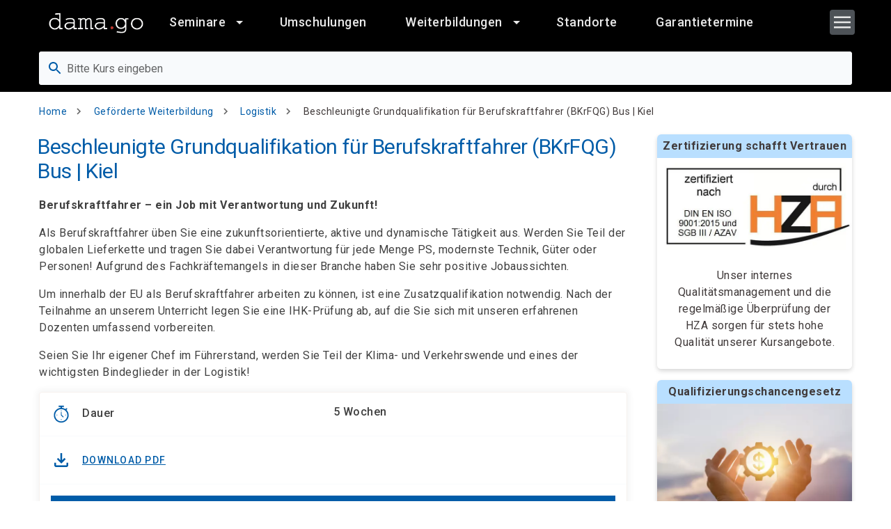

--- FILE ---
content_type: text/html; charset=UTF-8
request_url: https://www.damago.de/de/kurs/beschleunigte-grundqualifikation-fuer-berufskraftfahrer-bkrfqg-bus-kiel?city=Kiel&date=on-demand
body_size: 22212
content:
<!DOCTYPE html>
<html lang="de" dir="ltr" prefix="og: https://ogp.me/ns#">
  <head>
    <meta charset="utf-8" />
<meta name="description" content="Geförderte Weiterbildung: Beschleunigte Grundqualifikation für Berufskraftfahrer (BKrFQG) Bus in Kiel" />
<meta name="keywords" content="KI0029, Logistik, Berufskraftfahrer, Bildungsgutschein, Berufliche Orientierung, Bus, Fahrer, Busführerschein, Busfahrer" />
<meta name="robots" content="index, follow" />
<link rel="canonical" href="https://www.damago.de/de/kurs/beschleunigte-grundqualifikation-fuer-berufskraftfahrer-bkrfqg-bus-kiel" />
<meta property="og:site_name" content="damago GmbH" />
<meta property="og:type" content="website" />
<meta property="og:url" content="https://www.damago.de/de/kurs/beschleunigte-grundqualifikation-fuer-berufskraftfahrer-bkrfqg-bus-kiel" />
<meta property="og:title" content="damago GmbH | Weiterbildung, Umschulung &amp; IT-Kurse mit 100% Förderung" />
<meta property="og:description" content="Geförderte Weiterbildung: Beschleunigte Grundqualifikation für Berufskraftfahrer (BKrFQG) Bus in Kiel" />
<meta property="og:image" content="https://dwr1zb50febrt.cloudfront.net/main/Damago/s3fs-public/2023-12/Weiterbildung%20bei%20damago_1.png" />
<meta name="google-site-verification" content="qHX4P3w70fiAnvV5R-Le0KdfEt_ajg-2U_vU4U-2zyA" />
<meta name="Generator" content="Drupal 10 (https://www.drupal.org)" />
<meta name="MobileOptimized" content="width" />
<meta name="HandheldFriendly" content="true" />
<meta name="viewport" content="width=device-width, initial-scale=1.0" />
<script type="application/ld+json">{
    "@context": "https://schema.org",
    "@graph": [
        {
            "@type": "Organization",
            "additionalType": "EducationalOrganization",
            "name": "damago GmbH",
            "url": "https://www.damago.de/",
            "telephone": "030 2849376-0",
            "address": {
                "@type": "PostalAddress",
                "streetAddress": "Yorckstraße 22 - 24",
                "postalCode": "14467",
                "addressCountry": "DE"
            }
        }
    ]
}</script>
<link rel="preconnect" href="https://fonts.gstatic.com" crossorigin="1" />
<link rel="preload" href="https://fonts.googleapis.com/icon?family=Material+Icons|Material+Icons+Outlined|Material+Icons+Two+Tone|Material+Icons+Round|Material+Icons+Sharp&amp;display=block" as="style" />
<link rel="preload" href="https://fonts.googleapis.com/css?family=Montserrat:300,400,500,700|Roboto:300,400,500,700&amp;display=swap" as="style" />
<script src="https://cdn.ccm19.de/app.js?apiKey=b334792bacacce42133fedb6c8d547cf64a95030aec56152&amp;amp;domain=67dc00778aa51eafdc08d3f2" referrerpolicy="origin"></script>
<link rel="icon" href="https://dwr1zb50febrt.cloudfront.net/main/Damago/s3fs-public/favicon.ico" type="image/vnd.microsoft.icon" />
<link rel="alternate" hreflang="de" href="https://www.damago.de/de/kurs/beschleunigte-grundqualifikation-fuer-berufskraftfahrer-bkrfqg-bus-kiel" />
<link rel="alternate" hreflang="en" href="https://www.damago.de/en/course/beschleunigte-grundqualifikation-fur-berufskraftfahrer-bkrfqg-bus-kiel" />
<link rel="x-default" hreflang="x-default" href="https://www.damago.de/de/kurs/beschleunigte-grundqualifikation-fuer-berufskraftfahrer-bkrfqg-bus-kiel" />

    <title>Beschleunigte Grundqualifikation für Berufskraftfahrer Bus Kurs in Kiel</title>
    <link rel="stylesheet" media="all" href="/sites/main/files/css/css_ctGAoR5PlN5laro1NAg9GGuXYqWBCfigbykfOxZnayA.css?delta=0&amp;language=de&amp;theme=damago&amp;include=[base64]" />
<link rel="stylesheet" media="all" href="/sites/main/files/css/css_7oCtH3tZRkKGjJvkMbXP3WIU2_TvTxjFndvxvInd1Q4.css?delta=1&amp;language=de&amp;theme=damago&amp;include=[base64]" />

    <script type="application/json" data-drupal-selector="drupal-settings-json">{"path":{"baseUrl":"\/","pathPrefix":"de\/","currentPath":"node\/3407","currentPathIsAdmin":false,"isFront":false,"currentLanguage":"de","currentQuery":{"city":"Kiel","date":"on-demand"}},"pluralDelimiter":"\u0003","suppressDeprecationErrors":true,"gtag":{"tagId":"","consentMode":false,"otherIds":[],"events":[],"additionalConfigInfo":[]},"ajaxPageState":{"libraries":"[base64]","theme":"damago","theme_token":null},"ajaxTrustedUrl":{"form_action_p_pvdeGsVG5zNF_XLGPTvYSKCf43t8qZYSwcfZl2uzM":true,"\/de\/kursanfrage":true},"gtm":{"tagId":null,"settings":{"data_layer":"dataLayer","include_environment":false},"tagIds":["GTM-5PVFMLJ"]},"facebook_pixel":{"facebook_id":"24718343154438588","events":[],"fb_disable_advanced":false,"eu_cookie_compliance":false,"donottrack":true},"search_api_tracking":{"search_form_selectors":".overview--search .views-exposed-form, #police-search-form-popup, #search-course-form","autocomplete_selector":".ui-autocomplete-input","search_empty_selector":".overview--search .view-empty","did_you_mean_selector":".coursescore-did-you-mean a","sort_by_selector":"edit-sort-by","sort_order_selector":"edit-sort-order"},"field_group":{"html_element":{"mode":"full_education","context":"view","settings":{"classes":"","show_empty_fields":true,"id":"","element":"div","show_label":false,"label_element":"h3","label_element_classes":"","attributes":"","effect":"none","speed":"fast","description":""}}},"course_prices":{"on-demand":{"start_timestamp":0,"option_name":"Termin anfragen","option_attributes":{"data-course-city-id":"on-demand"},"option_course_city_id":"71207","option_city_name":"Kiel","guaranteed":false,"price":0,"vat":"19 %","vat_included_price":0,"selected":true},"default":{"price":"0","vat":"19 %","vat_included_price":0}},"language":"de","user":{"uid":0,"permissionsHash":"0c7647ec4740a1896c2394921ad812e8644c0e2fe77173fc3e6d41eeb2509efc"}}</script>
<script src="/sites/main/files/js/js_WkOo8Z_yWdxs_8UqO48IxqCckTKYhLJPL2Si8ib6AfU.js?scope=header&amp;delta=0&amp;language=de&amp;theme=damago&amp;include=[base64]"></script>
<script src="/modules/contrib/google_tag/js/gtag.js?t95v67"></script>
<script src="/modules/contrib/google_tag/js/gtm.js?t95v67"></script>

  </head>
  <body class="not-front page-kurs-beschleunigte-grundqualifikation-fuer-berufskraftfahrer-bkrfqg-bus-kiel path-node page-node-type-course">
        <a href="#main-content" class="visually-hidden focusable skip-link">
      Direkt zum Inhalt
    </a>
    <noscript><img src="https://www.facebook.com/tr?id=24718343154438588&amp;ev=PageView&amp;noscript=1" alt="" height="1" width="1" /></noscript><noscript><iframe src="https://www.googletagmanager.com/ns.html?id=GTM-5PVFMLJ"
                  height="0" width="0" style="display:none;visibility:hidden"></iframe></noscript>

      <div class="dialog-off-canvas-main-canvas" data-off-canvas-main-canvas>
    
<style>
  :root {
    --base-theme-color-primary-base: #005ca8;
    --base-theme-color-primary-base-darken: #004075;
    --base-theme-color-primary-base-lighten: #000000;

    --base-theme-color-text-base: #403a3a;
    --base-theme-color-heading-base: #000000;

    --base-theme-color-link: #005ca8;
    --base-theme-color-link-hover: #005ca8;

    --base-theme-color-navbar-background: #000000;
    --base-theme-color-navbar-text: #ffffff;
    --base-theme-color-navbar-button: #b9dfff;
    --base-theme-color-navbar-button-text: #000000;

    --base-theme-color-button-background: #005ca8;
  }
</style>


<div class="page">
  
    <div class="page-container layout-container layout-container--page">

    <div class="page-container__overlay"></div>

    <div class="sticky-header">
              


  <header class="region region-navbar page-navbar navbar mdc-top-app-bar mdc-top-app-bar--not-fixed mdc-top-app-bar--standard" data-mdc-auto-init="MDCTopAppBar">
    <div class="navbar__container mdc-top-app-bar__row">
      <section class="navbar__section mdc-top-app-bar__section">

        <a href="/de" rel="home" class="navbar-branding__logo site-logo">
          <span>So geht Bildung!</span>
          <img src="/themes/custom/base_theme/themes/damago/logo.svg" alt="Home">
        </a>

        
<nav role="navigation" aria-labelledby="block-damago-main-menu-menu" id="block-damago-main-menu" class="block block-menu navigation menu--main">

     

      
<div class="navbar-mega-menu visible-lg">
          <ul class="menu menu--level-0">
          
      <li class="menu-item menu-item--expanded has-children has-icon columns">
                        <a href="/de/seminare-kurse-schulungen-ihr-partner-fuer-weiterbildung" class="navbar-menu__item" data-drupal-link-system-path="node/447">
                          <span class="navbar-menu__item-text">
                Seminare
              </span>
            
                      


  
  <svg class="icon navbar-menu__item-icon"><use xlink:href="#arrow_drop_down"></use></svg>
                  </a>
                          <ul class="menu menu--level-1 sub-menu">
          
      <li class="menu-item menu-item--expanded has-children has-icon">
                        <a href="/kurskategorie/microsoft" class="navbar-menu__item">
                          <span class="navbar-menu__item-text">
                Microsoft
              </span>
            
                      


  
  <svg class="icon navbar-menu__item-icon"><use xlink:href="#arrow_drop_down"></use></svg>
                  </a>
                          <ul class="menu menu--level-2 sub-menu">
          
      <li class="menu-item has-icon">
                        <a href="/kurskategorie/microsoft/microsoft-365" class="navbar-menu__item">
                          <span class="navbar-menu__item-text">
                MS 365
              </span>
            
                  </a>
              </li>
          
      <li class="menu-item has-icon">
                        <a href="/kurskategorie/microsoft/microsoft-azure" class="navbar-menu__item">
                          <span class="navbar-menu__item-text">
                MS Azure
              </span>
            
                  </a>
              </li>
          
      <li class="menu-item has-icon">
                        <a href="/de/kurskategorie/microsoft/microsoft-dynamics" class="navbar-menu__item" data-drupal-link-system-path="node/4687">
                          <span class="navbar-menu__item-text">
                Dynamics
              </span>
            
                  </a>
              </li>
          
      <li class="menu-item has-icon">
                        <a href="/de/kurskategorie/microsoft/microsoft-exchange-server-seminare-und-schulungen" class="navbar-menu__item" data-drupal-link-system-path="node/4679">
                          <span class="navbar-menu__item-text">
                Exchange Server
              </span>
            
                  </a>
              </li>
          
      <li class="menu-item has-icon">
                        <a href="/de/kurskategorie/microsoft/microsoft-office" class="navbar-menu__item" data-drupal-link-system-path="node/4684">
                          <span class="navbar-menu__item-text">
                Office
              </span>
            
                  </a>
              </li>
          
      <li class="menu-item has-icon">
                        <a href="/de/kurskategorie/microsoft/microsoft-power-platform" class="navbar-menu__item" data-drupal-link-system-path="node/4722">
                          <span class="navbar-menu__item-text">
                Power Platform
              </span>
            
                  </a>
              </li>
          
      <li class="menu-item has-icon">
                        <a href="/de/kurskategorie/microsoft/microsoft-powershell" class="navbar-menu__item" data-drupal-link-system-path="node/4677">
                          <span class="navbar-menu__item-text">
                PowerShell
              </span>
            
                  </a>
              </li>
          
      <li class="menu-item has-icon">
                        <a href="/de/kurskategorie/microsoft/microsoft-security" class="navbar-menu__item" data-drupal-link-system-path="node/4675">
                          <span class="navbar-menu__item-text">
                Security
              </span>
            
                  </a>
              </li>
          
      <li class="menu-item has-icon">
                        <a href="/de/kurskategorie/microsoft/microsoft-sharepoint" class="navbar-menu__item" data-drupal-link-system-path="node/4681">
                          <span class="navbar-menu__item-text">
                SharePoint
              </span>
            
                  </a>
              </li>
          
      <li class="menu-item has-icon">
                        <a href="/de/kurskategorie/microsoft/microsoft-sql-server" class="navbar-menu__item" data-drupal-link-system-path="node/4680">
                          <span class="navbar-menu__item-text">
                SQL Server
              </span>
            
                  </a>
              </li>
          
      <li class="menu-item has-icon">
                        <a href="/de/kurskategorie/microsoft/microsoft-teams" class="navbar-menu__item" data-drupal-link-system-path="node/4676">
                          <span class="navbar-menu__item-text">
                Teams
              </span>
            
                  </a>
              </li>
          
      <li class="menu-item has-icon">
                        <a href="/de/kurskategorie/microsoft/microsoft-windows-client" class="navbar-menu__item" data-drupal-link-system-path="node/4683">
                          <span class="navbar-menu__item-text">
                Windows Client
              </span>
            
                  </a>
              </li>
          
      <li class="menu-item has-icon">
                        <a href="/de/kurskategorie/microsoft/microsoft-windows-server" class="navbar-menu__item" data-drupal-link-system-path="node/4682">
                          <span class="navbar-menu__item-text">
                Windows Server
              </span>
            
                  </a>
              </li>
          
      <li class="menu-item has-icon">
                        <a href="/de/kurskategorie/microsoft/microsoft-zertifizierung" class="navbar-menu__item" data-drupal-link-system-path="node/4685">
                          <span class="navbar-menu__item-text">
                Zertifizierungen
              </span>
            
                  </a>
              </li>
          
      <li class="menu-item has-icon menu-item-button">
                        <a href="/kurskategorie/microsoft" class="navbar-menu__item">
                          <span class="navbar-menu__item-text">
                Alle Microsoft Kurse
              </span>
            
                  </a>
              </li>
      </ul>
  
              </li>
          
      <li class="menu-item menu-item--expanded has-children has-icon">
                        <a href="/kurskategorie/citrix" class="navbar-menu__item">
                          <span class="navbar-menu__item-text">
                Citrix
              </span>
            
                      


  
  <svg class="icon navbar-menu__item-icon"><use xlink:href="#arrow_drop_down"></use></svg>
                  </a>
                          <ul class="menu menu--level-2 sub-menu">
          
      <li class="menu-item has-icon">
                        <a href="/de/kurskategorie/citrix/citrix-adcnetscaler" class="navbar-menu__item" data-drupal-link-system-path="node/4715">
                          <span class="navbar-menu__item-text">
                ADC/NetScaler
              </span>
            
                  </a>
              </li>
          
      <li class="menu-item has-icon">
                        <a href="/de/kurskategorie/citrix/citrix-hypervisorxenserver" class="navbar-menu__item" data-drupal-link-system-path="node/4716">
                          <span class="navbar-menu__item-text">
                Hypervisor/XenServer
              </span>
            
                  </a>
              </li>
          
      <li class="menu-item has-icon">
                        <a href="/kurskategorie/citrix/citrix-online-workshops" class="navbar-menu__item">
                          <span class="navbar-menu__item-text">
                Online-Workshops
              </span>
            
                  </a>
              </li>
          
      <li class="menu-item has-icon">
                        <a href="/de/kurskategorie/citrix/citrix-virtual-apps-and-desktops" class="navbar-menu__item" data-drupal-link-system-path="node/4717">
                          <span class="navbar-menu__item-text">
                Virt. App &amp; Desktop
              </span>
            
                  </a>
              </li>
          
      <li class="menu-item has-icon menu-item-button">
                        <a href="/kurskategorie/citrix" class="navbar-menu__item">
                          <span class="navbar-menu__item-text">
                Alle Citrix Kurse
              </span>
            
                  </a>
              </li>
      </ul>
  
              </li>
          
      <li class="menu-item menu-item--expanded has-children has-icon">
                        <a href="/kurskategorie/sap" class="navbar-menu__item">
                          <span class="navbar-menu__item-text">
                SAP®
              </span>
            
                      


  
  <svg class="icon navbar-menu__item-icon"><use xlink:href="#arrow_drop_down"></use></svg>
                  </a>
                          <ul class="menu menu--level-2 sub-menu">
          
      <li class="menu-item has-icon">
                        <a href="/de/kurskategorie/sap/sapr-grundlagen" class="navbar-menu__item" data-drupal-link-system-path="node/4782">
                          <span class="navbar-menu__item-text">
                Grundlagen
              </span>
            
                  </a>
              </li>
          
      <li class="menu-item has-icon">
                        <a href="/de/kurskategorie/sap/sapr-finanzwesen" class="navbar-menu__item" data-drupal-link-system-path="node/4784">
                          <span class="navbar-menu__item-text">
                Finanzwesen
              </span>
            
                  </a>
              </li>
          
      <li class="menu-item has-icon">
                        <a href="/de/kurskategorie/sap/sapr-controlling" class="navbar-menu__item" data-drupal-link-system-path="node/4785">
                          <span class="navbar-menu__item-text">
                Controlling
              </span>
            
                  </a>
              </li>
          
      <li class="menu-item has-icon">
                        <a href="/de/kurskategorie/sap/sapr-materialwirtschaft" class="navbar-menu__item" data-drupal-link-system-path="node/4794">
                          <span class="navbar-menu__item-text">
                Materialwirtschaft
              </span>
            
                  </a>
              </li>
          
      <li class="menu-item has-icon">
                        <a href="/de/kurskategorie/sap/sapr-vertrieb" class="navbar-menu__item" data-drupal-link-system-path="node/4787">
                          <span class="navbar-menu__item-text">
                Vertrieb
              </span>
            
                  </a>
              </li>
          
      <li class="menu-item has-icon">
                        <a href="/de/kurskategorie/sap/sapr-lagerwirtschaft" class="navbar-menu__item" data-drupal-link-system-path="node/4786">
                          <span class="navbar-menu__item-text">
                Lagerwirtschaft
              </span>
            
                  </a>
              </li>
          
      <li class="menu-item has-icon">
                        <a href="/de/kurskategorie/sap/sapr-produktion" class="navbar-menu__item" data-drupal-link-system-path="node/4789">
                          <span class="navbar-menu__item-text">
                Produktion
              </span>
            
                  </a>
              </li>
          
      <li class="menu-item has-icon">
                        <a href="/de/kurskategorie/sap/sapr-personalwesen" class="navbar-menu__item" data-drupal-link-system-path="node/4790">
                          <span class="navbar-menu__item-text">
                Personalwesen
              </span>
            
                  </a>
              </li>
          
      <li class="menu-item has-icon">
                        <a href="/de/kurskategorie/sap/sapr-administration" class="navbar-menu__item" data-drupal-link-system-path="node/4791">
                          <span class="navbar-menu__item-text">
                Administration
              </span>
            
                  </a>
              </li>
          
      <li class="menu-item has-icon">
                        <a href="/de/kurskategorie/sap/sapr-programmierung" class="navbar-menu__item" data-drupal-link-system-path="node/4792">
                          <span class="navbar-menu__item-text">
                Programmierung
              </span>
            
                  </a>
              </li>
          
      <li class="menu-item has-icon">
                        <a href="/kurskategorie/sap/sapr-immobilienmanagement" class="navbar-menu__item">
                          <span class="navbar-menu__item-text">
                Immobilienmanagement
              </span>
            
                  </a>
              </li>
          
      <li class="menu-item has-icon">
                        <a href="/de/kurskategorie/sap/sapr-instandhaltung" class="navbar-menu__item" data-drupal-link-system-path="node/4793">
                          <span class="navbar-menu__item-text">
                Instandhaltung
              </span>
            
                  </a>
              </li>
          
      <li class="menu-item has-icon">
                        <a href="/de/kurskategorie/sap/sapr-business-warehouse" class="navbar-menu__item" data-drupal-link-system-path="node/4797">
                          <span class="navbar-menu__item-text">
                Bus. Warehouse
              </span>
            
                  </a>
              </li>
          
      <li class="menu-item has-icon">
                        <a href="/de/kurskategorie/sap/sapr-qualitaetsmanagement" class="navbar-menu__item" data-drupal-link-system-path="node/4796">
                          <span class="navbar-menu__item-text">
                Qualitätsmanagement
              </span>
            
                  </a>
              </li>
          
      <li class="menu-item has-icon menu-item-button">
                        <a href="/kurskategorie/sap" class="navbar-menu__item">
                          <span class="navbar-menu__item-text">
                Alle SAP Kurse
              </span>
            
                  </a>
              </li>
      </ul>
  
              </li>
          
      <li class="menu-item menu-item--expanded has-children has-icon">
                        <a href="/kurskategorie/linux" class="navbar-menu__item">
                          <span class="navbar-menu__item-text">
                LINUX
              </span>
            
                      


  
  <svg class="icon navbar-menu__item-icon"><use xlink:href="#arrow_drop_down"></use></svg>
                  </a>
                          <ul class="menu menu--level-2 sub-menu">
          
      <li class="menu-item has-icon">
                        <a href="/de/kurskategorie/linux/linux-grundlagen" class="navbar-menu__item" data-drupal-link-system-path="node/4710">
                          <span class="navbar-menu__item-text">
                Grundlagen
              </span>
            
                  </a>
              </li>
          
      <li class="menu-item has-icon">
                        <a href="/de/kurskategorie/linux/linux-pruefungsvorbereitung" class="navbar-menu__item" data-drupal-link-system-path="node/4713">
                          <span class="navbar-menu__item-text">
                Prüfungsvorbereitung
              </span>
            
                  </a>
              </li>
          
      <li class="menu-item has-icon">
                        <a href="/de/kurskategorie/linux/linux-workshops" class="navbar-menu__item" data-drupal-link-system-path="node/4711">
                          <span class="navbar-menu__item-text">
                Workshops
              </span>
            
                  </a>
              </li>
          
      <li class="menu-item has-icon">
                        <a href="/de/kurskategorie/linux/linux-zertifizierungsspezial" class="navbar-menu__item" data-drupal-link-system-path="node/4712">
                          <span class="navbar-menu__item-text">
                Zertifizierungsspezial
              </span>
            
                  </a>
              </li>
          
      <li class="menu-item has-icon menu-item-button">
                        <a href="/kurskategorie/linux" class="navbar-menu__item">
                          <span class="navbar-menu__item-text">
                Alle Linux Kurse
              </span>
            
                  </a>
              </li>
      </ul>
  
              </li>
          
      <li class="menu-item menu-item--expanded has-children has-icon">
                        <a href="/kurskategorie/vmware" class="navbar-menu__item">
                          <span class="navbar-menu__item-text">
                VMware
              </span>
            
                      


  
  <svg class="icon navbar-menu__item-icon"><use xlink:href="#arrow_drop_down"></use></svg>
                  </a>
                          <ul class="menu menu--level-2 sub-menu">
          
      <li class="menu-item has-icon">
                        <a href="/de/kurskategorie/vmware/vmware-cloud" class="navbar-menu__item" data-drupal-link-system-path="node/4725">
                          <span class="navbar-menu__item-text">
                Cloud
              </span>
            
                  </a>
              </li>
          
      <li class="menu-item has-icon">
                        <a href="/de/kurskategorie/vmware/vmware-horizon" class="navbar-menu__item" data-drupal-link-system-path="node/4726">
                          <span class="navbar-menu__item-text">
                Horizon
              </span>
            
                  </a>
              </li>
          
      <li class="menu-item has-icon">
                        <a href="/de/kurskategorie/vmware/vmware-nsx" class="navbar-menu__item" data-drupal-link-system-path="node/4727">
                          <span class="navbar-menu__item-text">
                NSX
              </span>
            
                  </a>
              </li>
          
      <li class="menu-item has-icon">
                        <a href="/de/kurskategorie/vmware/vmware-vrealize" class="navbar-menu__item" data-drupal-link-system-path="node/4728">
                          <span class="navbar-menu__item-text">
                vRealize
              </span>
            
                  </a>
              </li>
          
      <li class="menu-item has-icon">
                        <a href="/de/kurskategorie/vmware/vmware-vsan" class="navbar-menu__item" data-drupal-link-system-path="node/4753">
                          <span class="navbar-menu__item-text">
                vSAN
              </span>
            
                  </a>
              </li>
          
      <li class="menu-item has-icon">
                        <a href="/kurskategorie/vmware/vmware-vsphere" class="navbar-menu__item">
                          <span class="navbar-menu__item-text">
                vSphere
              </span>
            
                  </a>
              </li>
          
      <li class="menu-item has-icon menu-item-button">
                        <a href="/kurskategorie/vmware" class="navbar-menu__item">
                          <span class="navbar-menu__item-text">
                Alle VMware Kurse
              </span>
            
                  </a>
              </li>
      </ul>
  
              </li>
          
      <li class="menu-item menu-item--expanded has-children has-icon">
                        <a href="/kurskategorie/cisco" class="navbar-menu__item">
                          <span class="navbar-menu__item-text">
                Cisco
              </span>
            
                      


  
  <svg class="icon navbar-menu__item-icon"><use xlink:href="#arrow_drop_down"></use></svg>
                  </a>
                          <ul class="menu menu--level-2 sub-menu">
          
      <li class="menu-item has-icon">
                        <a href="/de/kurskategorie/cisco/cisco-certified-internetwork-expert-ccie" class="navbar-menu__item" data-drupal-link-system-path="node/4927">
                          <span class="navbar-menu__item-text">
                CCIE
              </span>
            
                  </a>
              </li>
          
      <li class="menu-item has-icon">
                        <a href="/de/kurskategorie/cisco/cisco-certified-network-associate-ccna" class="navbar-menu__item" data-drupal-link-system-path="node/4925">
                          <span class="navbar-menu__item-text">
                CCNA
              </span>
            
                  </a>
              </li>
          
      <li class="menu-item has-icon">
                        <a href="/de/kurskategorie/cisco/cisco-certified-network-professional-ccnp" class="navbar-menu__item" data-drupal-link-system-path="node/4926">
                          <span class="navbar-menu__item-text">
                CCNP
              </span>
            
                  </a>
              </li>
          
      <li class="menu-item has-icon menu-item-button">
                        <a href="/kurskategorie/cisco" class="navbar-menu__item">
                          <span class="navbar-menu__item-text">
                Alle Cisco Kurse
              </span>
            
                  </a>
              </li>
      </ul>
  
              </li>
          
      <li class="menu-item menu-item--expanded has-children has-icon">
                        <a href="/de/kurskategorie/projektmanagement" class="navbar-menu__item" data-drupal-link-system-path="node/4656">
                          <span class="navbar-menu__item-text">
                Projektmanagement
              </span>
            
                      


  
  <svg class="icon navbar-menu__item-icon"><use xlink:href="#arrow_drop_down"></use></svg>
                  </a>
                          <ul class="menu menu--level-2 sub-menu">
          
      <li class="menu-item has-icon">
                        <a href="/de/kurskategorie/projektmanagement/projektmanagement-allgemein" class="navbar-menu__item" data-drupal-link-system-path="node/4731">
                          <span class="navbar-menu__item-text">
                Allgemein
              </span>
            
                  </a>
              </li>
          
      <li class="menu-item has-icon">
                        <a href="/kurskategorie/projektmanagement/itilr" class="navbar-menu__item">
                          <span class="navbar-menu__item-text">
                ITIL®
              </span>
            
                  </a>
              </li>
          
      <li class="menu-item has-icon">
                        <a href="/de/kurskategorie/projektmanagement/prince2r" class="navbar-menu__item" data-drupal-link-system-path="node/4754">
                          <span class="navbar-menu__item-text">
                PRINCE2®
              </span>
            
                  </a>
              </li>
          
      <li class="menu-item has-icon">
                        <a href="/de/kurskategorie/projektmanagement/scrum" class="navbar-menu__item" data-drupal-link-system-path="node/4734">
                          <span class="navbar-menu__item-text">
                Scrum
              </span>
            
                  </a>
              </li>
          
      <li class="menu-item has-icon menu-item-button">
                        <a href="/kurskategorie/projektmanagement" class="navbar-menu__item">
                          <span class="navbar-menu__item-text">
                Alle PM Kurse
              </span>
            
                  </a>
              </li>
      </ul>
  
              </li>
          
      <li class="menu-item menu-item--expanded has-children has-icon">
                        <a href="/kurskategorie/oracle" class="navbar-menu__item">
                          <span class="navbar-menu__item-text">
                Oracle
              </span>
            
                      


  
  <svg class="icon navbar-menu__item-icon"><use xlink:href="#arrow_drop_down"></use></svg>
                  </a>
                          <ul class="menu menu--level-2 sub-menu">
          
      <li class="menu-item has-icon">
                        <a href="/de/kurskategorie/oracle/oracle-administration" class="navbar-menu__item" data-drupal-link-system-path="node/4695">
                          <span class="navbar-menu__item-text">
                Administration
              </span>
            
                  </a>
              </li>
          
      <li class="menu-item has-icon">
                        <a href="/de/kurskategorie/oracle/oracle-allgemein" class="navbar-menu__item" data-drupal-link-system-path="node/4692">
                          <span class="navbar-menu__item-text">
                Allgemein
              </span>
            
                  </a>
              </li>
          
      <li class="menu-item has-icon">
                        <a href="/de/kurskategorie/oracle/oracle-backup-recovery" class="navbar-menu__item" data-drupal-link-system-path="node/4696">
                          <span class="navbar-menu__item-text">
                Backup Recovery
              </span>
            
                  </a>
              </li>
          
      <li class="menu-item has-icon">
                        <a href="/de/kurskategorie/oracle/oracle-hochverfuegbarkeit" class="navbar-menu__item" data-drupal-link-system-path="node/4699">
                          <span class="navbar-menu__item-text">
                Hochverfügbarkeit
              </span>
            
                  </a>
              </li>
          
      <li class="menu-item has-icon">
                        <a href="/de/kurskategorie/oracle/oracle-mysql" class="navbar-menu__item" data-drupal-link-system-path="node/4698">
                          <span class="navbar-menu__item-text">
                MySQL
              </span>
            
                  </a>
              </li>
          
      <li class="menu-item has-icon">
                        <a href="/de/kurskategorie/oracle/oracle-performance-tuning" class="navbar-menu__item" data-drupal-link-system-path="node/4693">
                          <span class="navbar-menu__item-text">
                Performance Tuning
              </span>
            
                  </a>
              </li>
          
      <li class="menu-item has-icon">
                        <a href="/de/kurskategorie/oracle/oracle-sql" class="navbar-menu__item" data-drupal-link-system-path="node/4723">
                          <span class="navbar-menu__item-text">
                SQL
              </span>
            
                  </a>
              </li>
          
      <li class="menu-item has-icon">
                        <a href="/de/kurskategorie/oracle/oracle-weblogic-server" class="navbar-menu__item" data-drupal-link-system-path="node/4694">
                          <span class="navbar-menu__item-text">
                WebLogic Server
              </span>
            
                  </a>
              </li>
          
      <li class="menu-item has-icon menu-item-button">
                        <a href="/kurskategorie/oracle" class="navbar-menu__item">
                          <span class="navbar-menu__item-text">
                Alle Oracle Kurse
              </span>
            
                  </a>
              </li>
      </ul>
  
              </li>
          
      <li class="menu-item menu-item--expanded has-children has-icon">
                        <a href="/kurskategorie/soft-skills" class="navbar-menu__item">
                          <span class="navbar-menu__item-text">
                Soft Skills
              </span>
            
                      


  
  <svg class="icon navbar-menu__item-icon"><use xlink:href="#arrow_drop_down"></use></svg>
                  </a>
                          <ul class="menu menu--level-2 sub-menu">
          
      <li class="menu-item has-icon">
                        <a href="/de/kurskategorie/soft-skills/business-basics" class="navbar-menu__item" data-drupal-link-system-path="node/4741">
                          <span class="navbar-menu__item-text">
                Business Basics
              </span>
            
                  </a>
              </li>
          
      <li class="menu-item has-icon">
                        <a href="/de/kurskategorie/soft-skills/fuehrung-und-team" class="navbar-menu__item" data-drupal-link-system-path="node/4733">
                          <span class="navbar-menu__item-text">
                Führung und Team
              </span>
            
                  </a>
              </li>
          
      <li class="menu-item has-icon">
                        <a href="/kurskategorie/soft-skills/kommunikation" class="navbar-menu__item">
                          <span class="navbar-menu__item-text">
                Kommunikation
              </span>
            
                  </a>
              </li>
          
      <li class="menu-item has-icon">
                        <a href="/de/kurskategorie/soft-skills/konfliktmanagement" class="navbar-menu__item" data-drupal-link-system-path="node/4738">
                          <span class="navbar-menu__item-text">
                Konfliktmanagement
              </span>
            
                  </a>
              </li>
          
      <li class="menu-item has-icon">
                        <a href="/kurskategorie/soft-skills/projektmanagement" class="navbar-menu__item">
                          <span class="navbar-menu__item-text">
                Projektmanagement
              </span>
            
                  </a>
              </li>
          
      <li class="menu-item has-icon">
                        <a href="/de/kurskategorie/soft-skills/selbstmanagement" class="navbar-menu__item" data-drupal-link-system-path="node/4755">
                          <span class="navbar-menu__item-text">
                Selbstmanagement
              </span>
            
                  </a>
              </li>
          
      <li class="menu-item has-icon">
                        <a href="/de/kurskategorie/soft-skills/vertriebstraining" class="navbar-menu__item" data-drupal-link-system-path="node/4740">
                          <span class="navbar-menu__item-text">
                Vertriebstraining
              </span>
            
                  </a>
              </li>
          
      <li class="menu-item has-icon">
                        <a href="/kurskategorie/soft-skills/online-seminare" class="navbar-menu__item">
                          <span class="navbar-menu__item-text">
                Online Seminare
              </span>
            
                  </a>
              </li>
          
      <li class="menu-item has-icon menu-item-button">
                        <a href="/kurskategorie/soft-skills" class="navbar-menu__item">
                          <span class="navbar-menu__item-text">
                Alle Soft Skills Kurse
              </span>
            
                  </a>
              </li>
      </ul>
  
              </li>
          
      <li class="menu-item menu-item--expanded has-children has-icon">
                        <a href="/de/kurskategorie/weitere-seminare" class="navbar-menu__item" data-drupal-link-system-path="node/4655">
                          <span class="navbar-menu__item-text">
                Weitere Themen
              </span>
            
                      


  
  <svg class="icon navbar-menu__item-icon"><use xlink:href="#arrow_drop_down"></use></svg>
                  </a>
                          <ul class="menu menu--level-2 sub-menu">
          
      <li class="menu-item has-icon">
                        <a href="/kurskategorie/pflege" class="navbar-menu__item">
                          <span class="navbar-menu__item-text">
                Pflegekurse
              </span>
            
                  </a>
              </li>
          
      <li class="menu-item has-icon">
                        <a href="/de/kurskategorie/weitere-seminare/bewachungsgewerbe" class="navbar-menu__item" data-drupal-link-system-path="node/4757">
                          <span class="navbar-menu__item-text">
                Bewachungsgewerbe
              </span>
            
                  </a>
              </li>
          
      <li class="menu-item has-icon">
                        <a href="/de/kurskategorie/weitere-seminare/sprachen" class="navbar-menu__item" data-drupal-link-system-path="node/4718">
                          <span class="navbar-menu__item-text">
                Sprachen
              </span>
            
                  </a>
              </li>
          
      <li class="menu-item has-icon">
                        <a href="/de/kurskategorie/weitere-seminare/kuenstliche-intelligenz" class="navbar-menu__item" data-drupal-link-system-path="node/4774">
                          <span class="navbar-menu__item-text">
                Künstliche Intelligenz
              </span>
            
                  </a>
              </li>
          
      <li class="menu-item has-icon">
                        <a href="/de/kurskategorie/weitere-seminare/it-netzwerke" class="navbar-menu__item" data-drupal-link-system-path="node/4745">
                          <span class="navbar-menu__item-text">
                IT-Netzwerke
              </span>
            
                  </a>
              </li>
          
      <li class="menu-item has-icon">
                        <a href="/de/kurskategorie/weitere-seminare/it-sicherheit" class="navbar-menu__item" data-drupal-link-system-path="node/4746">
                          <span class="navbar-menu__item-text">
                IT-Sicherheit
              </span>
            
                  </a>
              </li>
          
      <li class="menu-item has-icon">
                        <a href="/de/kurskategorie/weitere-seminare/internet" class="navbar-menu__item" data-drupal-link-system-path="node/4744">
                          <span class="navbar-menu__item-text">
                Internet
              </span>
            
                  </a>
              </li>
          
      <li class="menu-item has-icon">
                        <a href="/de/kurskategorie/weitere-seminare/programmierung" class="navbar-menu__item" data-drupal-link-system-path="node/4748">
                          <span class="navbar-menu__item-text">
                Programmierung
              </span>
            
                  </a>
              </li>
          
      <li class="menu-item has-icon">
                        <a href="/de/kurskategorie/weitere-seminare/apple" class="navbar-menu__item" data-drupal-link-system-path="node/4743">
                          <span class="navbar-menu__item-text">
                Apple
              </span>
            
                  </a>
              </li>
          
      <li class="menu-item has-icon">
                        <a href="/de/kurskategorie/weitere-seminare/blackberry" class="navbar-menu__item" data-drupal-link-system-path="node/4742">
                          <span class="navbar-menu__item-text">
                BlackBerry
              </span>
            
                  </a>
              </li>
          
      <li class="menu-item has-icon">
                        <a href="/kurskategorie/weitere-seminare/netapp" class="navbar-menu__item">
                          <span class="navbar-menu__item-text">
                NetApp
              </span>
            
                  </a>
              </li>
          
      <li class="menu-item has-icon">
                        <a href="/de/kurskategorie/weitere-seminare/publishing" class="navbar-menu__item" data-drupal-link-system-path="node/4758">
                          <span class="navbar-menu__item-text">
                Publishing
              </span>
            
                  </a>
              </li>
          
      <li class="menu-item has-icon">
                        <a href="/de/kurskategorie/weitere-seminare/sonstiges" class="navbar-menu__item" data-drupal-link-system-path="node/4760">
                          <span class="navbar-menu__item-text">
                Sonstiges
              </span>
            
                  </a>
              </li>
          
      <li class="menu-item has-icon menu-item-button">
                        <a href="/de/kurskategorie/weitere-seminare" class="navbar-menu__item" data-drupal-link-system-path="node/4655">
                          <span class="navbar-menu__item-text">
                Alle weiteren Kurse
              </span>
            
                  </a>
              </li>
      </ul>
  
              </li>
      </ul>
  
              </li>
          
      <li class="menu-item has-icon">
                        <a href="/de/umschulungen" title="IHK Umschulungen" class="navbar-menu__item" data-drupal-link-system-path="node/186">
                          <span class="navbar-menu__item-text">
                Umschulungen
              </span>
            
                  </a>
              </li>
          
      <li class="menu-item menu-item--expanded has-children has-icon">
                        <a href="/de/gefoerderte-weiterbildungen-ihre-chance-fuer-den-beruflichen-neustart" class="navbar-menu__item" data-drupal-link-system-path="node/183">
                          <span class="navbar-menu__item-text">
                Weiterbildungen
              </span>
            
                      


  
  <svg class="icon navbar-menu__item-icon"><use xlink:href="#arrow_drop_down"></use></svg>
                  </a>
                          <ul class="menu menu--level-1 sub-menu">
          
      <li class="menu-item menu-item--expanded has-children has-icon">
                        <a href="/kurskategorie/gefoerderte-weiterbildung/it-bereich" class="navbar-menu__item">
                          <span class="navbar-menu__item-text">
                IT-Weiterbildungen
              </span>
            
                      


  
  <svg class="icon navbar-menu__item-icon"><use xlink:href="#arrow_drop_down"></use></svg>
                  </a>
                          <ul class="menu menu--level-2 sub-menu">
          
      <li class="menu-item has-icon">
                        <a href="/kurs/ms-365-certified-endpoint-administrator-md-102" class="navbar-menu__item">
                          <span class="navbar-menu__item-text">
                MD-102
              </span>
            
                  </a>
              </li>
          
      <li class="menu-item has-icon">
                        <a href="/kurs/ms-certified-azure-fundamentals" class="navbar-menu__item">
                          <span class="navbar-menu__item-text">
                AZ-900
              </span>
            
                  </a>
              </li>
          
      <li class="menu-item has-icon">
                        <a href="/kurs/ms-certified-azure-administrator-associate" class="navbar-menu__item">
                          <span class="navbar-menu__item-text">
                AZ-104
              </span>
            
                  </a>
              </li>
          
      <li class="menu-item has-icon">
                        <a href="/kurs/netzwerkadministrator-cisco-ccna" class="navbar-menu__item">
                          <span class="navbar-menu__item-text">
                Cisco (CCNA)
              </span>
            
                  </a>
              </li>
          
      <li class="menu-item has-icon">
                        <a href="/kurs/linux-essentials" class="navbar-menu__item">
                          <span class="navbar-menu__item-text">
                Linux Essentials
              </span>
            
                  </a>
              </li>
          
      <li class="menu-item has-icon menu-item-button">
                        <a href="/kurskategorie/gefoerderte-weiterbildung/it-bereich" class="navbar-menu__item">
                          <span class="navbar-menu__item-text">
                Alle IT-Kurse
              </span>
            
                  </a>
              </li>
      </ul>
  
              </li>
          
      <li class="menu-item menu-item--expanded has-children has-icon">
                        <a href="/kurskategorie/gefoerderte-weiterbildung/pflegebereich" class="navbar-menu__item">
                          <span class="navbar-menu__item-text">
                Pflege/Betreuung
              </span>
            
                      


  
  <svg class="icon navbar-menu__item-icon"><use xlink:href="#arrow_drop_down"></use></svg>
                  </a>
                          <ul class="menu menu--level-2 sub-menu">
          
      <li class="menu-item has-icon">
                        <a href="/kurskategorie/gefoerderte-weiterbildung/pflegebereich?keys=Pflegehelferkurs" class="navbar-menu__item" data-drupal-link-query="{&quot;keys&quot;:&quot;Pflegehelferkurs&quot;}">
                          <span class="navbar-menu__item-text">
                Pflegehelfer
              </span>
            
                  </a>
              </li>
          
      <li class="menu-item has-icon">
                        <a href="/kurskategorie/gefoerderte-weiterbildung/pflegebereich?keys=Grundlagen%20der%20Pflege" class="navbar-menu__item" data-drupal-link-query="{&quot;keys&quot;:&quot;Grundlagen der Pflege&quot;}">
                          <span class="navbar-menu__item-text">
                Pflegebasiskurs
              </span>
            
                  </a>
              </li>
          
      <li class="menu-item has-icon">
                        <a href="/kurskategorie/gefoerderte-weiterbildung/pflegebereich?keys=Betreuungsassistenz" class="navbar-menu__item" data-drupal-link-query="{&quot;keys&quot;:&quot;Betreuungsassistenz&quot;}">
                          <span class="navbar-menu__item-text">
                Betreuungsassistent
              </span>
            
                  </a>
              </li>
          
      <li class="menu-item has-icon">
                        <a href="/kurskategorie/gefoerderte-weiterbildung/pflegebereich?keys=subkutane%20Injektion" class="navbar-menu__item" data-drupal-link-query="{&quot;keys&quot;:&quot;subkutane Injektion&quot;}">
                          <span class="navbar-menu__item-text">
                Spritzenschein
              </span>
            
                  </a>
              </li>
          
      <li class="menu-item has-icon">
                        <a href="/kurskategorie/gefoerderte-weiterbildung/pflegebereich?keys=J%C3%A4hrliche%20Fortbildung" class="navbar-menu__item" data-drupal-link-query="{&quot;keys&quot;:&quot;J\u00e4hrliche Fortbildung&quot;}">
                          <span class="navbar-menu__item-text">
                Jährl. Fortbildung
              </span>
            
                  </a>
              </li>
          
      <li class="menu-item has-icon menu-item-button">
                        <a href="/kurskategorie/gefoerderte-weiterbildung/pflegebereich" class="navbar-menu__item">
                          <span class="navbar-menu__item-text">
                Alle Pflegekurse
              </span>
            
                  </a>
              </li>
      </ul>
  
              </li>
          
      <li class="menu-item menu-item--expanded has-children has-icon">
                        <a href="/kurskategorie/gefoerderte-weiterbildung/sicherheit" class="navbar-menu__item">
                          <span class="navbar-menu__item-text">
                Sicherheit
              </span>
            
                      


  
  <svg class="icon navbar-menu__item-icon"><use xlink:href="#arrow_drop_down"></use></svg>
                  </a>
                          <ul class="menu menu--level-2 sub-menu">
          
      <li class="menu-item has-icon">
                        <a href="/kurs/vorbereitung-auf-die-sachkundepruefung-nach-ss-34a-gewo-ihk" class="navbar-menu__item">
                          <span class="navbar-menu__item-text">
                Sachkunde § 34a
              </span>
            
                  </a>
              </li>
          
      <li class="menu-item has-icon">
                        <a href="/kurs/sicherheitskraft-nach-ss-34a-gewo-inkl-zusatzqualifikationen" class="navbar-menu__item">
                          <span class="navbar-menu__item-text">
                Sicherheitskraft
              </span>
            
                  </a>
              </li>
          
      <li class="menu-item has-icon">
                        <a href="/kurs/waffensachkunde-nach-ss-7-waffg" class="navbar-menu__item">
                          <span class="navbar-menu__item-text">
                Waffensachkunde
              </span>
            
                  </a>
              </li>
          
      <li class="menu-item has-icon">
                        <a href="/kurs/interventionskraft-gemaess-der-vds-richtlinie-2172" class="navbar-menu__item">
                          <span class="navbar-menu__item-text">
                Interventionskraft
              </span>
            
                  </a>
              </li>
          
      <li class="menu-item has-icon">
                        <a href="/kurs/betriebssanitaeter-grund-und-aufbaulehrgang" class="navbar-menu__item">
                          <span class="navbar-menu__item-text">
                Betriebssanitäter
              </span>
            
                  </a>
              </li>
          
      <li class="menu-item has-icon menu-item-button">
                        <a href="/kurskategorie/gefoerderte-weiterbildung/sicherheit" class="navbar-menu__item">
                          <span class="navbar-menu__item-text">
                Alle Sicherheitskurse
              </span>
            
                  </a>
              </li>
      </ul>
  
              </li>
          
      <li class="menu-item menu-item--expanded has-children has-icon">
                        <a href="/kurskategorie/gefoerderte-weiterbildung/sprachen" class="navbar-menu__item">
                          <span class="navbar-menu__item-text">
                Sprachen
              </span>
            
                      


  
  <svg class="icon navbar-menu__item-icon"><use xlink:href="#arrow_drop_down"></use></svg>
                  </a>
                          <ul class="menu menu--level-2 sub-menu">
          
      <li class="menu-item has-icon">
                        <a href="/kurskategorie/gefoerderte-weiterbildung/sprachen?keys=Integrationskurs" class="navbar-menu__item" data-drupal-link-query="{&quot;keys&quot;:&quot;Integrationskurs&quot;}">
                          <span class="navbar-menu__item-text">
                Integrationskurse
              </span>
            
                  </a>
              </li>
          
      <li class="menu-item has-icon">
                        <a href="/kurskategorie/gefoerderte-weiterbildung/sprachen?keys=Berufssprachkurs" class="navbar-menu__item" data-drupal-link-query="{&quot;keys&quot;:&quot;Berufssprachkurs&quot;}">
                          <span class="navbar-menu__item-text">
                Berufssprachkurse
              </span>
            
                  </a>
              </li>
          
      <li class="menu-item has-icon">
                        <a href="/kurskategorie/gefoerderte-weiterbildung/sprachen?keys=EOK" class="navbar-menu__item" data-drupal-link-query="{&quot;keys&quot;:&quot;EOK&quot;}">
                          <span class="navbar-menu__item-text">
                Erstorientierungskurse
              </span>
            
                  </a>
              </li>
          
      <li class="menu-item has-icon">
                        <a href="/kurskategorie/gefoerderte-weiterbildung/sprachen?keys=Spezial-BSK" class="navbar-menu__item" data-drupal-link-query="{&quot;keys&quot;:&quot;Spezial-BSK&quot;}">
                          <span class="navbar-menu__item-text">
                Spezial-BSK
              </span>
            
                  </a>
              </li>
          
      <li class="menu-item has-icon">
                        <a href="/kurskategorie/gefoerderte-weiterbildung/sprachen?keys=Sprachpr%C3%BCfung" class="navbar-menu__item" data-drupal-link-query="{&quot;keys&quot;:&quot;Sprachpr\u00fcfung&quot;}">
                          <span class="navbar-menu__item-text">
                Sprachprüfungen
              </span>
            
                  </a>
              </li>
          
      <li class="menu-item has-icon menu-item-button">
                        <a href="/kurskategorie/gefoerderte-weiterbildung/sprachen" class="navbar-menu__item">
                          <span class="navbar-menu__item-text">
                Alle Sprachkurse
              </span>
            
                  </a>
              </li>
      </ul>
  
              </li>
          
      <li class="menu-item menu-item--expanded has-children has-icon">
                        <a href="/gefoerderte-weiterbildungen-ihre-chance-fuer-den-beruflichen-neustart" class="navbar-menu__item">
                          <span class="navbar-menu__item-text">
                Weitere Themen
              </span>
            
                      


  
  <svg class="icon navbar-menu__item-icon"><use xlink:href="#arrow_drop_down"></use></svg>
                  </a>
                          <ul class="menu menu--level-2 sub-menu">
          
      <li class="menu-item has-icon">
                        <a href="/kurskategorie/gefoerderte-weiterbildung/coaching-avgs?keys=Einzelcoaching" class="navbar-menu__item" data-drupal-link-query="{&quot;keys&quot;:&quot;Einzelcoaching&quot;}">
                          <span class="navbar-menu__item-text">
                Coaching (AVGS)
              </span>
            
                  </a>
              </li>
          
      <li class="menu-item has-icon">
                        <a href="/kurskategorie/gefoerderte-weiterbildung/logistik" class="navbar-menu__item">
                          <span class="navbar-menu__item-text">
                Logistik
              </span>
            
                  </a>
              </li>
          
      <li class="menu-item has-icon">
                        <a href="/kurskategorie/gefoerderte-weiterbildung/office" class="navbar-menu__item">
                          <span class="navbar-menu__item-text">
                Office Anwendungen
              </span>
            
                  </a>
              </li>
          
      <li class="menu-item has-icon">
                        <a href="/kurskategorie/gefoerderte-weiterbildung/buerowirtschaft" class="navbar-menu__item">
                          <span class="navbar-menu__item-text">
                Bürowirtschaft
              </span>
            
                  </a>
              </li>
          
      <li class="menu-item has-icon menu-item-button">
                        <a href="/gefoerderte-weiterbildungen-ihre-chance-fuer-den-beruflichen-neustart" class="navbar-menu__item">
                          <span class="navbar-menu__item-text">
                Alle Weiterbildungen
              </span>
            
                  </a>
              </li>
      </ul>
  
              </li>
      </ul>
  
              </li>
          
      <li class="menu-item has-icon">
                        <a href="/de/unsere-standorte-damago-ihrer-naehe" class="navbar-menu__item" data-drupal-link-system-path="node/193">
                          <span class="navbar-menu__item-text">
                Standorte
              </span>
            
                  </a>
              </li>
          
      <li class="menu-item has-icon">
                        <a href="https://www.damago.de/de/suche?keys=&amp;filters%5B0%5D=guaranteed_date%3A1" class="navbar-menu__item">
                          <span class="navbar-menu__item-text">
                Garantietermine
              </span>
            
                  </a>
              </li>
      </ul>
  
</div>


  </nav>



                  <a
            style="flex-shrink: 0;"
            data-mdc-auto-init="MDCRipple"
            href="tel:+49 800-2404160"
            class="button mdc-button mdc-button--unelevated navbar-item ml-auto mdc-ripple-upgraded mdc-custom-circle-button company-phone-button hidden-lg"
            data-mdc-auto-init-state="initialized"
          >
            <span class="mdc-button__ripple"></span>
            <svg xmlns="http://www.w3.org/2000/svg" fill="#ffffff" width="32" height="32" viewBox="0 0 256 256"><path d="M222.37,158.46l-47.11-21.11-.13-.06a16,16,0,0,0-15.17,1.4,8.12,8.12,0,0,0-.75.56L134.87,160c-15.42-7.49-31.34-23.29-38.83-38.51l20.78-24.71c.2-.25.39-.5.57-.77a16,16,0,0,0,1.32-15.06l0-.12L97.54,33.64a16,16,0,0,0-16.62-9.52A56.26,56.26,0,0,0,32,80c0,79.4,64.6,144,144,144a56.26,56.26,0,0,0,55.88-48.92A16,16,0,0,0,222.37,158.46ZM176,208A128.14,128.14,0,0,1,48,80,40.2,40.2,0,0,1,82.87,40a.61.61,0,0,0,0,.12l21,47L83.2,111.86a6.13,6.13,0,0,0-.57.77,16,16,0,0,0-1,15.7c9.06,18.53,27.73,37.06,46.46,46.11a16,16,0,0,0,15.75-1.14,8.44,8.44,0,0,0,.74-.56L168.89,152l47,21.05h0s.08,0,.11,0A40.21,40.21,0,0,1,176,208Z"></path></svg>
          </a>
        
        <a style="flex-shrink: 0; margin-left: 0;" data-mdc-auto-init="MDCRipple" href="/cdn-cgi/l/email-protection#88eaedfae4e1e6c8ece9e5e9efe7a6eced" class="button mdc-button mdc-button--unelevated navbar-item mdc-ripple-upgraded mdc-custom-circle-button company-mail-button hidden-lg" data-mdc-auto-init-state="initialized">
          <span class="mdc-button__ripple"></span>
          <svg xmlns="http://www.w3.org/2000/svg" width="24" height="24" viewBox="0 0 24 24" fill="none" stroke="currentColor" stroke-width="2" stroke-linecap="round" stroke-linejoin="round" class="lucide lucide-mail-icon lucide-mail"><path d="m22 7-8.991 5.727a2 2 0 0 1-2.009 0L2 7"/><rect x="2" y="4" width="20" height="16" rx="2"/></svg>
        </a>

        <button aria-pressed="false" class="mdc-icon-button mdc-top-app-bar__navigation-icon overlay-open__button hidden-lg mdc-ripple-upgraded--unbounded mdc-ripple-upgraded">
          <div class="mdc-icon-button__ripple"></div>
          <svg xmlns="http://www.w3.org/2000/svg" height="24px" viewBox="0 -960 960 960" width="24px" fill="#1f1f1f"><path d="M120-120v-80h720v80H120Zm0-320v-80h720v80H120Zm0-320v-80h720v80H120Z"/></svg>
        </button>

        <button aria-pressed="false" class="mdc-icon-button mdc-top-app-bar__navigation-icon overlay-desktop-open__button visible-inline-flex-lg">
          <svg class="icon mdc-icon-button__icon" width="40px" height="40px" viewBox="0 0 20 20" xmlns="http://www.w3.org/2000/svg"><path d="M0 3h20v2H0V3zm0 6h20v2H0V9zm0 6h20v2H0v-2z"/></svg>
        </button>
      </section>
    </div>
  </header>


      
              
  <div class="region region-navbar-bottom">
            <div class="container">
        
<div id="block-coursessearchblock-2" class="header-search block block-coursescore block-courses-search-block block-default">
  
    
      <div class="block__content">
      
  

<form action="/de/suche#ergebnisse" method="GET" id="search-course-form" class="search-course-form">
        <div style="position: relative">
    <div class="search-course-form__input">
      <div class="form-item form-no-label search-field" style="max-width:100%;width:100%">
        <div class="search-field__group" style="max-width:100%;width:100%">
          <svg class="icon search-field__icon" xmlns="http://www.w3.org/2000/svg" width="24" height="24" viewBox="0 0 24 24">
            <path d="M15.5 14h-.79l-.28-.27C15.41 12.59 16 11.11 16 9.5 16 5.91 13.09 3 9.5 3S3 5.91 3 9.5 5.91 16 9.5 16c1.61 0 3.09-.59 4.23-1.57l.27.28v.79l5 4.99L20.49 19l-4.99-5zm-6 0C7.01 14 5 11.99 5 9.5S7.01 5 9.5 5 14 7.01 14 9.5 11.99 14 9.5 14z"></path>
          </svg>
          <input class="courses-search-input-field" placeholder="Bitte Kurs eingeben" id="keys" name="keys"  type="search" value="" autocomplete="off">
          <span class="courses-search-prediction"></span>
          <div class="courses-product-search-loader" style="display: none;"></div>
          <div class="courses-product-search-clear" style="display: none;">×</div>
        </div>
      </div>
    </div>
    <div class="search-course-form__submit">
      <button data-mdc-auto-init="MDCRipple" class="button mdc-button mdc-button--unelevated mdc-ripple-upgraded">
        <span class="mdc-button__ripple"></span>
        <span class="mdc-button__label">
          <svg xmlns="http://www.w3.org/2000/svg" height="24"  fill="#ffffff" viewBox="0 -960 960 960" width="24" style="height:100%; display: block;"><path d="M784-120 532-372q-30 24-69 38t-83 14q-109 0-184.5-75.5T120-580q0-109 75.5-184.5T380-840q109 0 184.5 75.5T640-580q0 44-14 83t-38 69l252 252-56 56ZM380-400q75 0 127.5-52.5T560-580q0-75-52.5-127.5T380-760q-75 0-127.5 52.5T200-580q0 75 52.5 127.5T380-400Z"/></svg>
        </span>
      </button>
    </div>
    </div>
</form>

    </div>
  </div>

      </div>
        </div>

          </div>

    
      <div class="page-navbar-adjust mdc-top-app-bar--fixed-adjust">

      
      
      <main class="page-main" role="main">

        
                    
          <div class="main-content">
            <div class="main-content__container">

              
  <div class="region region-breadcrumb">
    
<div id="block-damago-breadcrumbs" class="visible-lg block block-system block-system-breadcrumb-block block-default">
  
    
      <div class="block__content">
        <nav class="breadcrumb" role="navigation" aria-labelledby="system-breadcrumb">
    <div id="system-breadcrumb" class="visually-hidden">Pfadnavigation</div>
    <ol class="breadcrumb__items" itemscope itemtype="http://schema.org/BreadcrumbList">
          <li class="breadcrumb__item" itemprop="itemListElement" itemscope itemtype="http://schema.org/ListItem">
                  <a class="breadcrumb__item-label breadcrumb__item-link" href="/de" itemprop="item">
            <span itemprop="name">Home</span>
            <meta itemprop="position" content="1" />
          </a>
                          <div class="breadcrumb__item-separator">
            



  <svg class="icon"><use xlink:href="#chevron_right"></use></svg>
          </div>
              </li>
          <li class="breadcrumb__item" itemprop="itemListElement" itemscope itemtype="http://schema.org/ListItem">
                  <a class="breadcrumb__item-label breadcrumb__item-link" href="/de/kurskategorie/gefoerderte-weiterbildung" itemprop="item">
            <span itemprop="name">Geförderte Weiterbildung</span>
            <meta itemprop="position" content="2" />
          </a>
                          <div class="breadcrumb__item-separator">
            



  <svg class="icon"><use xlink:href="#chevron_right"></use></svg>
          </div>
              </li>
          <li class="breadcrumb__item" itemprop="itemListElement" itemscope itemtype="http://schema.org/ListItem">
                  <a class="breadcrumb__item-label breadcrumb__item-link" href="/de/kurskategorie/gefoerderte-weiterbildung/logistik" itemprop="item">
            <span itemprop="name">Logistik</span>
            <meta itemprop="position" content="3" />
          </a>
                          <div class="breadcrumb__item-separator">
            



  <svg class="icon"><use xlink:href="#chevron_right"></use></svg>
          </div>
              </li>
          <li class="breadcrumb__item" itemprop="itemListElement" itemscope itemtype="http://schema.org/ListItem">
                  <span class="breadcrumb__item-label breadcrumb__item-text" itemprop="item">
            <span itemscope itemprop="identifier" itemtype="http://schema.org/PropertyValue" hidden>
             <span itemprop="url">https://www.damago.de/de/kurs/beschleunigte-grundqualifikation-fuer-berufskraftfahrer-bkrfqg-bus-kiel</span>
            </span>
            <span itemprop="name">Beschleunigte Grundqualifikation für Berufskraftfahrer (BKrFQG) Bus | Kiel</span>
            <meta itemprop="position" content="4" />
          </span>
                      </li>
        </ol>
  </nav>

    </div>
  </div>

  </div>

                              
  <div class="region region-messages">
    <div data-drupal-messages-fallback class="hidden"></div>

  </div>

                            
              


                              <div class="page-content-above">
                  

                </div>
              
              
              <a id="main-content" tabindex="-1"></a>              <div class="main-content__content">

                                <div class="row with-sidebar-second "><!-- Open row -->
                
                
                                                          <div class="col-xs-12 col-md-9 mb-1 mb-md-0"><!-- Open col -->
                                    
                    <div class="page-content__wrapper">
                      <div class="page-content-primary">
                        <div class="page-content layout-content">
                                                  
  <div class="region region-content">
    
<div id="block-damago-page-title" class="block block-core block-page-title-block block-default">
  
    
      <div class="block__content">
      
  
      <h1 class="page-title">
        <span>Beschleunigte Grundqualifikation für Berufskraftfahrer (BKrFQG) Bus | Kiel</span>

      </h1>

      
    

    </div>
  </div>

<div id="block-damago-content" class="block block-system block-system-main-block block-default">
  
    
      <div class="block__content">
      

<article data-history-node-id="3407" class="node node--type-course node--view-mode-full-education course-full">

  <div class="node__content">

    
<div class="meta-item body">
                  <div class="meta-item__value"><p><strong>Berufskraftfahrer – ein Job mit Verantwortung und Zukunft!</strong></p><p>Als Berufskraftfahrer üben Sie eine zukunftsorientierte, aktive und dynamische Tätigkeit aus. Werden Sie Teil der globalen Lieferkette und tragen Sie dabei Verantwortung für jede Menge PS, modernste Technik, Güter oder Personen! Aufgrund des Fachkräftemangels in dieser Branche haben Sie sehr positive Jobaussichten.</p><p>Um innerhalb der EU als Berufskraftfahrer arbeiten zu können, ist eine Zusatzqualifikation notwendig. Nach der Teilnahme an unserem Unterricht legen Sie eine IHK-Prüfung ab, auf die Sie sich mit unseren erfahrenen Dozenten umfassend vorbereiten.</p><p>Seien Sie Ihr eigener Chef im Führerstand, werden Sie Teil der Klima- und Verkehrswende und eines der wichtigsten Bindeglieder in der Logistik!</p></div>
  </div>

<div  class="course-full__featured-fields">
    
<div class="meta-item field_duration">
            <div class="meta-item__label">Dauer</div>
        <div class="meta-item__value">
      5
              Wochen
          </div>
  </div>
<div class='meta-item field_pdf_download' style='padding-left: 8px'>
  <div class="mdc-menu-dropdown">
    
  





  
    
<button data-mdc-auto-init="MDCRipple" class="button mdc-button spacing-pl-0 mdc-menu-dropdown__toggle pdf-download-button">
  <span class="mdc-button__ripple"></span>

  
  
      <span class="mdc-button__label">Download PDF</span>
  </button>

    <div class="mdc-menu-surface--anchor">
      <div class="mdc-menu mdc-menu-surface" data-mdc-auto-init="MDCMenu">
        <ul class="mdc-deprecated-list" role="menu" aria-hidden="true" aria-orientation="vertical" tabindex="-1" data-mdc-auto-init="MDCList">
                                                                                                                                                                                                                                                                                                                                                                                            <li class="mdc-deprecated-list-item" role="menuitem" data-mdc-auto-init="MDCRipple">
                <a
                  href="#"
                  class="mdc-deprecated-list-item__text print-course"
                  data-course-id="3407"
                  data-course-code=""
                  data-course-city="71207"
                  data-city="34475"
                >
                  Download PDF für Kiel
                </a>
              </li>
                                                                                                                                                                  </ul>
      </div>
    </div>
  </div>
</div>


<div class="meta-item field_inquiry_short">
    <div class="meta-item__value">
      <div class="course-full__inquiry-form">
        
<div class="contact-message-course-inquiry-short-form contact-message-form contact-form block block-contact-block block-default" data-user-info-from-browser data-drupal-selector="contact-message-course-inquiry-short-form">
  
    
      <div class="block__content">
      

      
    
    
    
    
    
                
          
    
                          
      <div class="table-header">
        Termine
      </div>

      <form action="/de/kursanfrage" method="get" id="contact-message-course-inquiry-short-form" accept-charset="UTF-8">
                                        
        <div class="field--type-integer field--name-field-course-id field--widget-field-hidden-number js-form-wrapper form-wrapper" data-drupal-selector="edit-field-course-id-wrapper" id="edit-field-course-id-wrapper">      <input class="field-hidden-integer" data-drupal-selector="edit-field-course-id-0-value" type="hidden" name="field_course_id[0][value]" value="3407" />

  </div>
<input autocomplete="off" data-drupal-selector="form-f1cuzg4nq-tslvs5mqby-sg1issgcn7uk26kxaimrse" type="hidden" name="form_build_id" value="form-F1CUZG4Nq_TSLVs5MqBy_SG1issgcN7uk26KxaIMRSE" />
<div class="field--type-list-string field--name-field-city-select field--widget-options-select js-form-wrapper form-wrapper" data-drupal-selector="edit-field-city-select-wrapper" id="edit-field-city-select-wrapper"><div class="js-form-item form-item form-type-select js-form-type-select form-item-field-city-select js-form-item-field-city-select">
      <label for="edit-field-city-select" class="js-form-required form-required">City Select</label>
        <div class="city-and-date-select__city dropdown-select"><select data-drupal-selector="edit-field-city-select" name="field_city_select" class="form-select required" required="required" aria-required="true"><option value="">- Wert wählen -</option><option value="71207" data-course-city-id="71207" has-on-demand selected>Kiel</option></select><div class="mdc-menu-dropdown"><button data-mdc-auto-init="MDCRipple" class="button mdc-button mdc-menu-dropdown__toggle mdc-ripple-upgraded" data-mdc-auto-init-state="initialized"><span class="mdc-button__ripple"></span><span class="mdc-button__label">Kiel</span></button><div class="mdc-menu-surface--anchor"><div class="mdc-menu mdc-menu-surface" data-mdc-auto-init="MDCMenu"><span class="mdc-menu-title">In Präsenz</span><ul class="mdc-deprecated-list" role="menu" aria-hidden="true" aria-orientation="vertical" tabindex="-1" data-mdc-auto-init="MDCList"><li class="mdc-deprecated-list-item" role="menuitem" data-mdc-auto-init="MDCRipple" data-course-city-id="71207" data-value="71207"><span class="mdc-deprecated-list-item__ripple"></span><span class="mdc-deprecated-list-item__text">Kiel</span></li></ul></div></div></div></div>
        </div>
</div>
<div class="field--type-list-string field--name-field-date-select field--widget-options-select js-form-wrapper form-wrapper" data-drupal-selector="edit-field-date-select-wrapper" id="edit-field-date-select-wrapper"><div class="js-form-item form-item form-type-select js-form-type-select form-item-field-date-select js-form-item-field-date-select">
      <label for="edit-field-date-select" class="js-form-required form-required">Date Select</label>
        <div class="city-and-date-select__date dropdown-select"><select data-drupal-selector="edit-field-date-select" name="field_date_select" class="form-select required" required="required" aria-required="true"><option value="">2. Termin wählen</option><option value="on-demand" data-course-city-id="on-demand" selected>
                      Termin anfragen
                  </option></select><div class="mdc-menu-dropdown"><button data-mdc-auto-init="MDCRipple"  class="button mdc-button mdc-menu-dropdown__toggle mdc-ripple-upgraded" data-mdc-auto-init-state="initialized"><span class="mdc-button__ripple"></span><span class="mdc-button__label">Termin anfragen</span></button><div class="mdc-menu-surface--anchor"><div class="mdc-menu mdc-menu-surface" data-mdc-auto-init="MDCMenu"><ul class="mdc-deprecated-list" role="menu" aria-hidden="true" aria-orientation="vertical" tabindex="-1" data-mdc-auto-init="MDCList"><li class="mdc-deprecated-list-item" role="menuitem" data-mdc-auto-init="MDCRipple" data-course-city-id="on-demand" data-value="on-demand" ><span class="mdc-deprecated-list-item__ripple"></span><span class="mdc-deprecated-list-item__text">
                                        Termin anfragen
                                   </span></li></ul></div></div></div></div>
        </div>
</div>
<div data-drupal-selector="edit-actions" class="form-actions js-form-wrapper form-wrapper" id="edit-actions">


  


<label for="edit-submit" id="edit-submit-label" data-mdc-auto-init="MDCRipple" class="mdc-button button-submit mdc-button--raised button button--primary js-form-submit form-submit">
  <div class="mdc-button__ripple"></div>
  <span class="mdc-button__label">Unverbindliche Anfrage</span>
  <input data-drupal-selector="edit-submit" type="submit" id="edit-submit" name="op" value="Unverbindliche Anfrage" class="button-submit__input" />
</label>
</div>


                              </form>

      <div class="inquiry-short-form-price-block">
        <div class="inquiry-short-form-price-block-table">
                      <div class="inquiry-short-form-price-block_item">
              <div class="table-cell inquiry-short-form-price-block_item-label">
                <p><strong>Teilnahmegebühren:</strong></p>
              </div>
              <div class="table-cell inquiry-short-form-price-block_item-value">
                <p>
                  <div class="subsidy-price-wrapper">
  <svg version="1.2" xmlns="http://www.w3.org/2000/svg" viewBox="0 0 40 40" width="22" height="22">
  <defs>
    <image  width="40" height="40" id="img1-subsidy-price" href="[data-uri]"/>
  </defs>
  <use id="Background" href="#img1-subsidy-price" x="0" y="0"/>
</svg>
  <div class="full-funded-text">
          100 % gefördert durch Arbeitsagentur/Jobcenter
      </div>
</div>

                </p>
              </div>
            </div>
                  </div>
      </div>
      

    </div>
  </div>

      </div>
    </div>
</div>

  </div>
<div  class="course-full__other-fields">
    
<div  class="course-full__accordion-expanded accordion expanded">
    
<div class="meta-item field_content">
                    <div class="meta-item__label">Inhalt</div>
        <div class="meta-item__value"><ul><li><p>Lernfeld 1: Technische Ausstattung und Fahrphysik</p></li><li><p>Lernfeld 2: Optimale Nutzung der kinematischen Kette</p></li><li><p>Lernfeld 3: Sozialvorschriften &nbsp;</p></li><li><p>Lernfeld 4: Risiken des Straßenverkehrs und Arbeitsunfälle</p></li><li><p>Lernfeld 5: Kriminalität und Schleusung illegaler Einwanderer</p></li><li><p>Lernfeld 6: Gesundheitsschäden vorbeugen</p></li><li><p>Lernfeld 7: Sensibilisierung und Bedeutung einer guten körperlichen und geistigen Verfassung</p></li><li><p>Lernfeld 8: Verhalten in Notfällen</p></li><li><p>Lernfeld 9: Erste Hilfe Training</p></li><li><p>Lernfeld 10: Gewährleistung der Sicherheit und es Komforts der Fahrgäste</p></li><li><p>Lernfeld 11: Gewährleistung der Sicherheit der Ladung</p></li><li><p>Lernfeld 12: Kenntnis der Vorschriften für den Personenverkehr</p></li><li><p>Lernfeld 13: Verhalten, das zu einem positiven Image des Unternehmens beiträgt</p></li><li><p>Lernfeld 14: Kenntnis des wirtschaftlichen Umfelds und der Marktordnung</p></li><li><p>Lernfeld 15: Praxis am Fahrzeug</p></li><li><p>Vorbereitung auf die IHK Prüfung</p></li></ul></div>
  </div>

  </div>
<div  class="course-full__accordion-collapsed accordion">
    
<div class="meta-item field_objectives">
                    <div class="meta-item__label">Voraussetzungen</div>
        <div class="meta-item__value"><ul>
	<li>biometrisches Lichtbild</li>
	<li>ärztliches Gutachten (Sehtest)</li>
	<li>ärztliche Untersuchung beim Betriebsmediziner</li>
	<li>Kopie des Personalausweises oder Reisepass inkl. Meldebestätigung</li>
	<li>Auszug Kraftfahrt-Bundesamt</li>
	<li>erweitertes Führungszeugnis</li>
	<li>Besitz Führerschein Klasse B</li>
</ul></div>
  </div>

<div class="meta-item field_target_group">
                    <div class="meta-item__label">Zielgruppe</div>
        <div class="meta-item__value"><ul>
	<li>Menschen, die Interesse an einer Tätigkeit in der Logistik haben</li>
	<li>Menschen, die sich beruflich neu orientieren wollen</li>
</ul></div>
  </div>

<div class="meta-item field_education_graduation_title">
                    <div class="meta-item__label">Abschlussbezeichnung</div>
        <div class="meta-item__value"><ul>
	<li>Erste Hilfe nach FeV</li>
	<li>IHK Zertifikat über die Beschleunigte Grundqualifikation</li>
</ul></div>
  </div>

<div class="meta-item field_education_teaching_time">
                    <div class="meta-item__label">Unterrichtszeiten</div>
        <div class="meta-item__value">08:00 - 15:00 Uhr</div>
  </div>

<div class="meta-item field_subsidy">
                    <div class="meta-item__label">Finanzierung</div>
        <div class="meta-item__value"><p>Eine Förderung und Gesamtkostenübernahme dieser zugelassenen Weiterbildung seitens</p><ul><li><p>Arbeitsagenturen (SGB III) und Jobcenter (SGB II) mittels Bildungsgutschein</p></li><li><p>BFD (Berufsförderungsdienst der Bundeswehr)</p></li><li><p>Deutsche Rentenversicherung</p></li><li><p>Europäischer Sozialfond (ESF)</p></li></ul><p>oder anderer Kostenträger ist bei Eignung möglich.</p></div>
  </div>

<div class="meta-item field_code">
                    <div class="meta-item__label">Kursnummer</div>
        <div class="meta-item__value">KI0029</div>
  </div>

  </div>
  </div>
<div class="meta-item field_inquiry_short">
    <div class="meta-item__value">
      <div class="course-full__inquiry-form">
        
<div class="contact-message-course-inquiry-short-form contact-message-form contact-form block block-contact-block block-default" data-user-info-from-browser data-drupal-selector="contact-message-course-inquiry-short-form-2">
  
    
      <div class="block__content">
      

      
    
    
    
    
    
                
          
    
                          
      <div class="table-header">
        Termine
      </div>

      <form action="/de/kursanfrage" method="get" id="contact-message-course-inquiry-short-form--2" accept-charset="UTF-8">
                                        
        <div class="field--type-integer field--name-field-course-id field--widget-field-hidden-number js-form-wrapper form-wrapper" data-drupal-selector="edit-field-course-id-wrapper" id="edit-field-course-id-wrapper--2">      <input class="field-hidden-integer" data-drupal-selector="edit-field-course-id-0-value" type="hidden" name="field_course_id[0][value]" value="3407" />

  </div>
<input autocomplete="off" data-drupal-selector="form-nqrdb8w39o53mgsw7b39zlhggt09z9r98tdqqyyrz-s" type="hidden" name="form_build_id" value="form-NQrdB8W39o53MGSw7b39ZLHgGT09z9r98TDqQyyRz_s" />
<div class="field--type-list-string field--name-field-city-select field--widget-options-select js-form-wrapper form-wrapper" data-drupal-selector="edit-field-city-select-wrapper" id="edit-field-city-select-wrapper--2"><div class="js-form-item form-item form-type-select js-form-type-select form-item-field-city-select js-form-item-field-city-select">
      <label for="edit-field-city-select--2" class="js-form-required form-required">City Select</label>
        <div class="city-and-date-select__city dropdown-select"><select data-drupal-selector="edit-field-city-select" name="field_city_select" class="form-select required" required="required" aria-required="true"><option value="">- Wert wählen -</option><option value="71207" data-course-city-id="71207" has-on-demand selected>Kiel</option></select><div class="mdc-menu-dropdown"><button data-mdc-auto-init="MDCRipple" class="button mdc-button mdc-menu-dropdown__toggle mdc-ripple-upgraded" data-mdc-auto-init-state="initialized"><span class="mdc-button__ripple"></span><span class="mdc-button__label">Kiel</span></button><div class="mdc-menu-surface--anchor"><div class="mdc-menu mdc-menu-surface" data-mdc-auto-init="MDCMenu"><span class="mdc-menu-title">In Präsenz</span><ul class="mdc-deprecated-list" role="menu" aria-hidden="true" aria-orientation="vertical" tabindex="-1" data-mdc-auto-init="MDCList"><li class="mdc-deprecated-list-item" role="menuitem" data-mdc-auto-init="MDCRipple" data-course-city-id="71207" data-value="71207"><span class="mdc-deprecated-list-item__ripple"></span><span class="mdc-deprecated-list-item__text">Kiel</span></li></ul></div></div></div></div>
        </div>
</div>
<div class="field--type-list-string field--name-field-date-select field--widget-options-select js-form-wrapper form-wrapper" data-drupal-selector="edit-field-date-select-wrapper" id="edit-field-date-select-wrapper--2"><div class="js-form-item form-item form-type-select js-form-type-select form-item-field-date-select js-form-item-field-date-select">
      <label for="edit-field-date-select--2" class="js-form-required form-required">Date Select</label>
        <div class="city-and-date-select__date dropdown-select"><select data-drupal-selector="edit-field-date-select" name="field_date_select" class="form-select required" required="required" aria-required="true"><option value="">2. Termin wählen</option><option value="on-demand" data-course-city-id="on-demand" selected>
                      Termin anfragen
                  </option></select><div class="mdc-menu-dropdown"><button data-mdc-auto-init="MDCRipple"  class="button mdc-button mdc-menu-dropdown__toggle mdc-ripple-upgraded" data-mdc-auto-init-state="initialized"><span class="mdc-button__ripple"></span><span class="mdc-button__label">Termin anfragen</span></button><div class="mdc-menu-surface--anchor"><div class="mdc-menu mdc-menu-surface" data-mdc-auto-init="MDCMenu"><ul class="mdc-deprecated-list" role="menu" aria-hidden="true" aria-orientation="vertical" tabindex="-1" data-mdc-auto-init="MDCList"><li class="mdc-deprecated-list-item" role="menuitem" data-mdc-auto-init="MDCRipple" data-course-city-id="on-demand" data-value="on-demand" ><span class="mdc-deprecated-list-item__ripple"></span><span class="mdc-deprecated-list-item__text">
                                        Termin anfragen
                                   </span></li></ul></div></div></div></div>
        </div>
</div>
<div data-drupal-selector="edit-actions" class="form-actions js-form-wrapper form-wrapper" id="edit-actions--2">


  


<label for="edit-submit--2" id="edit-submit--2-label" data-mdc-auto-init="MDCRipple" class="mdc-button button-submit mdc-button--raised button button--primary js-form-submit form-submit">
  <div class="mdc-button__ripple"></div>
  <span class="mdc-button__label">Unverbindliche Anfrage</span>
  <input data-drupal-selector="edit-submit" type="submit" id="edit-submit--2" name="op" value="Unverbindliche Anfrage" class="button-submit__input" />
</label>
</div>


                              </form>

      <div class="inquiry-short-form-price-block">
        <div class="inquiry-short-form-price-block-table">
                      <div class="inquiry-short-form-price-block_item">
              <div class="table-cell inquiry-short-form-price-block_item-label">
                <p><strong>Teilnahmegebühren:</strong></p>
              </div>
              <div class="table-cell inquiry-short-form-price-block_item-value">
                <p>
                  <div class="subsidy-price-wrapper">
  <svg version="1.2" xmlns="http://www.w3.org/2000/svg" viewBox="0 0 40 40" width="22" height="22">
  <defs>
    <image  width="40" height="40" id="img1-subsidy-price" href="[data-uri]"/>
  </defs>
  <use id="Background" href="#img1-subsidy-price" x="0" y="0"/>
</svg>
  <div class="full-funded-text">
          100 % gefördert durch Arbeitsagentur/Jobcenter
      </div>
</div>

                </p>
              </div>
            </div>
                  </div>
      </div>
      

    </div>
  </div>

      </div>
    </div>
</div>


  </div>

      
  
</article>

    </div>
  </div>

  </div>

          
                        </div>
                      </div>

                                          </div>

                                  </div><!-- Close col -->
                
                                  <div class="col-xs-12 col-md-3"><!-- Open col -->
                    <aside class="page-sidebar page-sidebar--second layout-sidebar-second" role="complementary">
                      
  <div class="region region-sidebar-second">
    
  
        

  <div id="block-damago-zertifizierungschafftvertrauen" class="visible-md block block-block-content block-block-content60c81183-5a86-43a1-bb6b-6264ccc6a929 block-list-custom-items-v2 with-rounded-corners" data-items-per-row="1">
    
        
                <div class="block__content">
                        <div class="row" style="margin-bottom: -30px;">
                                                                                                                                                                                                                                                                                                                                                                              <div class="col-xs-12 col-sm-6 col-md-12 mb-3">      
      <div class="paragraph paragraph--type--custom-list-item-v2 paragraph--view-mode--default custom-list-item-v2 box-shadow" id="random_id_1001152587">

      
              <div class="custom-list-item-v2__heading"
             style="
                            background-color: #b9dfff;
                                            font-weight: bold;
             ">
          
<div class="meta-item field_heading_cliv2">
                  <div class="meta-item__value">Zertifizierung schafft Vertrauen</div>
  </div>

        </div>
      
                        <div class="custom-list-item-v2__image">
                          
<div class="meta-item field_cliv2_image">
                  <div class="meta-item__value"><div>
  
  
<div class="meta-item field_media_image">
                  <div class="meta-item__value">    <picture>
                  <source srcset="https://dwr1zb50febrt.cloudfront.net/main/Damago/s3fs-public/styles/max_2600x2600/public/2024-12/Logo%20HZA%20Kombi%20SGBIII%20%2B%20ISO%209001_2015.webp?itok=ML6ouLqP 611w" type="image/webp" sizes="(min-width: 1600px) 1600px, 100vw" width="611" height="308"/>
              <source srcset="https://dwr1zb50febrt.cloudfront.net/main/Damago/s3fs-public/styles/max_2600x2600/public/2024-12/Logo%20HZA%20Kombi%20SGBIII%20%2B%20ISO%209001_2015.jpg?itok=ML6ouLqP 611w" type="image/jpeg" sizes="(min-width: 1600px) 1600px, 100vw" width="611" height="308"/>
                  <img loading="lazy" loading="lazy" loading="lazy" srcset="https://dwr1zb50febrt.cloudfront.net/main/Damago/s3fs-public/styles/max_2600x2600/public/2024-12/Logo%20HZA%20Kombi%20SGBIII%20%2B%20ISO%209001_2015.jpg?itok=ML6ouLqP 611w" sizes="(min-width: 1600px) 1600px, 100vw" width="325" height="164" src="https://dwr1zb50febrt.cloudfront.net/main/Damago/s3fs-public/styles/max_325x325/public/2024-12/Logo%20HZA%20Kombi%20SGBIII%20%2B%20ISO%209001_2015.jpg?itok=79kS38mZ" alt="Logo HZA" />

  </picture>

</div>
  </div>

</div>
</div>
  </div>

                                        <div class="custom-list-item-v2__overlay-text
                            "
                   style="
                                                                                                                                              ">
                
              </div>
                      </div>
              

              <div class="custom-list-item-v2__content"
             style="
                            background-color: #ffffff;
                            ">

          
                      <div class="custom-list-item-v2__excerpt"
                 style="
                                    text-align: center;
                                    ">
                                
<div class="meta-item field_field_cliv2_description">
                  <div class="meta-item__value"><p>Unser internes Qualitätsmanagement und die regelmäßige Überprüfung der HZA sorgen für stets hohe Qualität unserer Kursangebote.</p></div>
  </div>

                          </div>
          
          
        </div>
      
    </div>

  </div>
                                                                          </div>
              </div>
      </div>

  
        

  <div id="block-damago-qualifizierungschancengesetz-kurse" class="visible-md block block-block-content block-block-content0eaa6998-f978-4641-b1ac-f8f1249f8bd7 block-list-custom-items-v2 with-rounded-corners" data-items-per-row="1">
    
        
                <div class="block__content">
                        <div class="row" style="margin-bottom: -30px;">
                                                                                                                                                                                                                                                                                                                                                                              <div class="col-xs-12 col-sm-6 col-md-12 mb-3">      
      <div class="paragraph paragraph--type--custom-list-item-v2 paragraph--view-mode--default with-link-as-button custom-list-item-v2 box-shadow" id="random_id_1547920300">

      
              <div class="custom-list-item-v2__heading"
             style="
                            background-color: #b9dfff;
                                            font-weight: bold;
             ">
          
<div class="meta-item field_heading_cliv2">
                  <div class="meta-item__value">Qualifizierungschancengesetz</div>
  </div>

        </div>
      
                        <div class="custom-list-item-v2__image">
                        <a href="/de/blog/qualifizierungschancengesetz-qcg">
                            
<div class="meta-item field_cliv2_image">
                  <div class="meta-item__value"><div>
  
  
<div class="meta-item field_media_image">
                  <div class="meta-item__value">    <picture>
                  <source srcset="https://dwr1zb50febrt.cloudfront.net/main/Damago/s3fs-public/styles/max_2600x2600/public/2023-12/Bilder%20f%C3%BCr%20Bl%C3%B6cke%20%283%29.webp?itok=8Lo1YZJH 580w" type="image/webp" sizes="(min-width: 1600px) 1600px, 100vw" width="580" height="340"/>
              <source srcset="https://dwr1zb50febrt.cloudfront.net/main/Damago/s3fs-public/styles/max_2600x2600/public/2023-12/Bilder%20f%C3%BCr%20Bl%C3%B6cke%20%283%29.png?itok=8Lo1YZJH 580w" type="image/png" sizes="(min-width: 1600px) 1600px, 100vw" width="580" height="340"/>
                  <img loading="lazy" loading="lazy" loading="lazy" srcset="https://dwr1zb50febrt.cloudfront.net/main/Damago/s3fs-public/styles/max_2600x2600/public/2023-12/Bilder%20f%C3%BCr%20Bl%C3%B6cke%20%283%29.png?itok=8Lo1YZJH 580w" sizes="(min-width: 1600px) 1600px, 100vw" width="325" height="191" src="https://dwr1zb50febrt.cloudfront.net/main/Damago/s3fs-public/styles/max_325x325/public/2023-12/Bilder%20f%C3%BCr%20Bl%C3%B6cke%20%283%29.png?itok=hHc0F3NF" alt="Qualifizierungschancengesetz" />

  </picture>

</div>
  </div>

</div>
</div>
  </div>

                          </a>
                                      <div class="custom-list-item-v2__overlay-text
                            "
                   style="
                                                                                                                                              ">
                
              </div>
                      </div>
              

              <div class="custom-list-item-v2__content"
             style="
                            background-color: #ffffff;
                            ">

          
                      <div class="custom-list-item-v2__excerpt"
                 style="
                                    text-align: left;
                                    ">
                                
<div class="meta-item field_field_cliv2_description">
                  <div class="meta-item__value"><p>Lassen auch Sie ihre Weiterbildung fördern. Der Staat beteiligt sich mit bis zu 100 % an den Kosten.</p>
</div>
  </div>

                          </div>
          
          
            
            
            
            
  





  
          
<a data-mdc-auto-init="MDCRipple" href="/de/blog/qualifizierungschancengesetz-qcg" class="button mdc-button mdc-button--unelevated custom-list-item-v2__button align-self-center">
  <span class="mdc-button__ripple"></span>

  
  
      <span class="mdc-button__label">Zu den Beispielen</span>
  </a>

          
        </div>
      
    </div>

  </div>
                                                                          </div>
              </div>
      </div>

  
        

  <div id="block-damago-bildungsgutschein12024sh" class="visible-md block block-block-content block-block-contentf93748ef-7e3f-40b3-85b2-13455ab0a7ac block-list-custom-items-v2 with-rounded-corners" data-items-per-row="1">
    
        
                <div class="block__content">
                        <div class="row" style="margin-bottom: -30px;">
                                                                                                                                                                                                                                                                                                                                                                              <div class="col-xs-12 col-sm-6 col-md-12 mb-3">      
      <div class="paragraph paragraph--type--custom-list-item-v2 paragraph--view-mode--default with-link-as-button custom-list-item-v2 box-shadow" id="random_id_1576090747">

      
              <div class="custom-list-item-v2__heading"
             style="
                            background-color: #b9dfff;
                                            font-weight: bold;
             ">
          
<div class="meta-item field_heading_cliv2">
                  <div class="meta-item__value">Alles über den Bildungsgutschein</div>
  </div>

        </div>
      
                        <div class="custom-list-item-v2__image">
                        <a href="/de/bildungsgutschein-was-ein-bildungsgutschein-bedeutet-und-wie-sie-einen-bildungsgutschein-bekommen-0">
                            
<div class="meta-item field_cliv2_image">
                  <div class="meta-item__value"><div>
  
  
<div class="meta-item field_media_image">
                  <div class="meta-item__value">    <picture>
                  <source srcset="https://dwr1zb50febrt.cloudfront.net/main/Damago/s3fs-public/styles/max_2600x2600/public/2023-10/bgs_muster.webp?itok=DtkY9WIf 633w" type="image/webp" sizes="(min-width: 1600px) 1600px, 100vw" width="633" height="799"/>
              <source srcset="https://dwr1zb50febrt.cloudfront.net/main/Damago/s3fs-public/styles/max_2600x2600/public/2023-10/bgs_muster.png?itok=DtkY9WIf 633w" type="image/png" sizes="(min-width: 1600px) 1600px, 100vw" width="633" height="799"/>
                  <img loading="lazy" loading="lazy" loading="lazy" srcset="https://dwr1zb50febrt.cloudfront.net/main/Damago/s3fs-public/styles/max_2600x2600/public/2023-10/bgs_muster.png?itok=DtkY9WIf 633w" sizes="(min-width: 1600px) 1600px, 100vw" width="257" height="325" src="https://dwr1zb50febrt.cloudfront.net/main/Damago/s3fs-public/styles/max_325x325/public/2023-10/bgs_muster.png?itok=w9QbZ0Tx" alt="Bildungsgutschein Muster" />

  </picture>

</div>
  </div>

</div>
</div>
  </div>

                          </a>
                                      <div class="custom-list-item-v2__overlay-text
                            "
                   style="
                                                                                                                                              ">
                
              </div>
                      </div>
              

              <div class="custom-list-item-v2__content"
             style="
                            background-color: #ffffff;
                            ">

          
                      <div class="custom-list-item-v2__excerpt"
                 style="
                                    text-align: center;
                                    ">
                                
<div class="meta-item field_field_cliv2_description">
                  <div class="meta-item__value"><p>Erfahren Sie, wie Sie einen Bildungsgutschein erfolgreich beantragen!</p>
</div>
  </div>

                          </div>
          
          
            
            
            
            
  





  
          
<a data-mdc-auto-init="MDCRipple" href="/de/bildungsgutschein-was-ein-bildungsgutschein-bedeutet-und-wie-sie-einen-bildungsgutschein-bekommen-0" class="button mdc-button mdc-button--unelevated custom-list-item-v2__button align-self-center">
  <span class="mdc-button__ripple"></span>

  
  
      <span class="mdc-button__label">Weitere Informationen</span>
  </a>

          
        </div>
      
    </div>

  </div>
                                                                          </div>
              </div>
      </div>

  </div>

                    </aside>
                  </div><!-- Close col -->
                
                                </div><!-- Close row -->
                              </div>

                              <div class="page-content-below">
                  
  <div class="region region-content-below">
    
  
        

  <div id="block-damago-zertifizierungschafftvertrauen-2" class="hidden-md block block-block-content block-block-content60c81183-5a86-43a1-bb6b-6264ccc6a929 block-list-custom-items-v2 with-rounded-corners" data-items-per-row="1">
    
        
                <div class="block__content">
                        <div class="row" style="margin-bottom: -30px;">
                                                                                                                                                                                                                                                                                                                                                                              <div class="col-xs-12 col-sm-6 col-md-12 mb-3">      
      <div class="paragraph paragraph--type--custom-list-item-v2 paragraph--view-mode--default custom-list-item-v2 box-shadow" id="random_id_1100599025">

      
              <div class="custom-list-item-v2__heading"
             style="
                            background-color: #b9dfff;
                                            font-weight: bold;
             ">
          
<div class="meta-item field_heading_cliv2">
                  <div class="meta-item__value">Zertifizierung schafft Vertrauen</div>
  </div>

        </div>
      
                        <div class="custom-list-item-v2__image">
                          
<div class="meta-item field_cliv2_image">
                  <div class="meta-item__value"><div>
  
  
<div class="meta-item field_media_image">
                  <div class="meta-item__value">    <picture>
                  <source srcset="https://dwr1zb50febrt.cloudfront.net/main/Damago/s3fs-public/styles/max_2600x2600/public/2024-12/Logo%20HZA%20Kombi%20SGBIII%20%2B%20ISO%209001_2015.webp?itok=ML6ouLqP 611w" type="image/webp" sizes="(min-width: 1600px) 1600px, 100vw" width="611" height="308"/>
              <source srcset="https://dwr1zb50febrt.cloudfront.net/main/Damago/s3fs-public/styles/max_2600x2600/public/2024-12/Logo%20HZA%20Kombi%20SGBIII%20%2B%20ISO%209001_2015.jpg?itok=ML6ouLqP 611w" type="image/jpeg" sizes="(min-width: 1600px) 1600px, 100vw" width="611" height="308"/>
                  <img loading="lazy" loading="lazy" loading="lazy" srcset="https://dwr1zb50febrt.cloudfront.net/main/Damago/s3fs-public/styles/max_2600x2600/public/2024-12/Logo%20HZA%20Kombi%20SGBIII%20%2B%20ISO%209001_2015.jpg?itok=ML6ouLqP 611w" sizes="(min-width: 1600px) 1600px, 100vw" width="325" height="164" src="https://dwr1zb50febrt.cloudfront.net/main/Damago/s3fs-public/styles/max_325x325/public/2024-12/Logo%20HZA%20Kombi%20SGBIII%20%2B%20ISO%209001_2015.jpg?itok=79kS38mZ" alt="Logo HZA" />

  </picture>

</div>
  </div>

</div>
</div>
  </div>

                                        <div class="custom-list-item-v2__overlay-text
                            "
                   style="
                                                                                                                                              ">
                
              </div>
                      </div>
              

              <div class="custom-list-item-v2__content"
             style="
                            background-color: #ffffff;
                            ">

          
                      <div class="custom-list-item-v2__excerpt"
                 style="
                                    text-align: center;
                                    ">
                                
<div class="meta-item field_field_cliv2_description">
                  <div class="meta-item__value"><p>Unser internes Qualitätsmanagement und die regelmäßige Überprüfung der HZA sorgen für stets hohe Qualität unserer Kursangebote.</p></div>
  </div>

                          </div>
          
          
        </div>
      
    </div>

  </div>
                                                                          </div>
              </div>
      </div>

  </div>

                </div>
              
            </div>
          </div>

          
              </main>

      <footer class="region region-footer page-footer footer footer--standard">
        <div class="footer-top">
          <div class="container">
            <div class="row">

                              <div class="col-xs-12 col-md-4 order-2 order-md-1">
                  
  <div class="region region-footer1">
    
<div id="block-footerinfo" class="block block-block-content block-block-content92c902eb-3c7a-4bf8-b8b2-cf632b9ce8b4 block-basic">
  
    
      <div class="block__content">
      
<div class="meta-item body">
                  <div class="meta-item__value"><p><strong>Sie finden uns an folgenden Standorten:</strong></p><table style="border-collapse:collapse;border-color:hsl(0, 0%, 90%);border-style:solid;float:left;" border="1" cellspacing="0" cellpadding="0"><tbody><tr><td style="background-color:hsl( 170, 0%, 93% );border-color:hsl( 170, 0%, 93% );border-style:solid;"><a href="https://www.damago.de/de/ausbildungsort/standort-berlin">Berlin</a></td><td style="background-color:hsl( 170, 0%, 93% );border-color:hsl( 170, 0%, 93% );border-style:solid;">030 28493760</td></tr><tr><td style="background-color:hsl( 170, 0%, 93% );border-color:hsl( 170, 0%, 93% );border-style:solid;"><a href="https://www.damago.de/de/ausbildungsort/standort-bremen">Bremen</a></td><td style="background-color:hsl( 170, 0%, 93% );border-color:hsl( 170, 0%, 93% );border-style:solid;">040 254133950</td></tr><tr><td style="background-color:hsl( 170, 0%, 93% );border-color:hsl( 170, 0%, 93% );border-style:solid;"><a href="https://www.damago.de/de/ausbildungsort/standort-cottbus">Cottbus</a></td><td style="background-color:hsl( 170, 0%, 93% );border-color:hsl( 170, 0%, 93% );border-style:solid;">0355 86950060</td></tr><tr><td style="background-color:hsl( 170, 0%, 93% );border-color:hsl( 70, 0%, 93% );border-style:solid;"><a href="https://www.damago.de/de/ausbildungsort/standort-erfurt">Erfurt</a></td><td style="background-color:hsl( 170, 0%, 93% );border-color:hsl( 70, 0%, 93% );border-style:solid;">0361 6443395</td></tr><tr><td style="background-color:hsl( 170, 0%, 93% );border-color:hsl( 70, 0%, 93% );border-style:solid;"><a href="https://www.damago.de/de/ausbildungsort/standort-essen">Essen</a></td><td style="background-color:hsl( 170, 0%, 93% );border-color:hsl( 70, 0%, 93% );border-style:solid;">0201 24344410</td></tr><tr><td style="background-color:hsl( 170, 0%, 93% );border-color:hsl( 70, 0%, 93% );border-style:solid;"><a href="https://www.damago.de/de/ausbildungsort/standort-hamburg">Hamburg</a></td><td style="background-color:hsl( 170, 0%, 93% );border-color:hsl( 70, 0%, 93% );border-style:solid;">040 254133950</td></tr><tr><td style="background-color:hsl( 170, 0%, 93% );border-color:hsl( 70, 0%, 93% );border-style:solid;"><a href="https://www.damago.de/de/ausbildungsort/standort-hannover">Hannover</a></td><td style="background-color:hsl( 170, 0%, 93% );border-color:hsl( 70, 0%, 93% );border-style:solid;">0511 2600493</td></tr><tr><td style="background-color:hsl( 170, 0%, 93% );border-color:hsl( 70, 0%, 93% );border-style:solid;"><a href="https://www.damago.de/de/ausbildungsort/standort-kiel">Kiel</a></td><td style="background-color:hsl( 170, 0%, 93% );border-color:hsl( 70, 0%, 93% );border-style:solid;">0431 55681231</td></tr><tr><td style="background-color:hsl( 170, 0%, 93% );border-color:hsl( 70, 0%, 93% );border-style:solid;"><a href="https://www.damago.de/de/ausbildungsort/standort-leipzig">Leipzig</a></td><td style="background-color:hsl( 170, 0%, 93% );border-color:hsl( 70, 0%, 93% );border-style:solid;">0341 3086816</td></tr><tr><td style="background-color:hsl( 170, 0%, 93% );border-color:hsl( 70, 0%, 93% );border-style:solid;"><a href="https://www.damago.de/de/ausbildungsort/standort-muenchen">München</a></td><td style="background-color:hsl( 170, 0%, 93% );border-color:hsl( 70, 0%, 93% );border-style:solid;">089 45081660</td></tr><tr><td style="background-color:hsl( 170, 0%, 93% );border-color:hsl( 70, 0%, 93% );border-style:solid;"><a href="https://www.damago.de/de/ausbildungsort/standort-potsdam">Potsdam</a></td><td style="background-color:hsl( 170, 0%, 93% );border-color:hsl( 70, 0%, 93% );border-style:solid;">0331 58565280</td></tr></tbody></table></div>
  </div>

    </div>
  </div>

<div id="block-damago-socialicons" class="block block-block-content block-block-content23a668c9-f25c-43e4-a142-e096d5c3c8b1 block-social-icons">
  
    
      <div class="block__content">
      <ul>
                                                                                                                                                                                                                                                                                                                      <li>
        <a
          target="_blank"
          href="https://www.facebook.com/damagoOffiziell/"
        >
          
<div class="meta-item field_social_network_icon">
                  <div class="meta-item__value"><div>
  
  
<div class="meta-item field_media_image">
                  <div class="meta-item__value">    <picture>
                  <source srcset="https://dwr1zb50febrt.cloudfront.net/main/Damago/s3fs-public/styles/max_2600x2600/public/2024-08/facebook_icon.webp?itok=1fz_FI5F 96w" type="image/webp" sizes="(min-width: 1600px) 1600px, 100vw" width="96" height="96"/>
              <source srcset="https://dwr1zb50febrt.cloudfront.net/main/Damago/s3fs-public/styles/max_2600x2600/public/2024-08/facebook_icon.png?itok=1fz_FI5F 96w" type="image/png" sizes="(min-width: 1600px) 1600px, 100vw" width="96" height="96"/>
                  <img loading="lazy" loading="lazy" loading="lazy" srcset="https://dwr1zb50febrt.cloudfront.net/main/Damago/s3fs-public/styles/max_2600x2600/public/2024-08/facebook_icon.png?itok=1fz_FI5F 96w" sizes="(min-width: 1600px) 1600px, 100vw" width="96" height="96" src="https://dwr1zb50febrt.cloudfront.net/main/Damago/s3fs-public/styles/max_325x325/public/2024-08/facebook_icon.png?itok=NvZc-6wb" alt="facebook" />

  </picture>

</div>
  </div>

</div>
</div>
  </div>

        </a>
      </li>
    
                                                  <li>
        <a
          target="_blank"
          href="https://www.instagram.com/damago.gmbh"
        >
          
<div class="meta-item field_social_network_icon">
                  <div class="meta-item__value"><div>
  
  
<div class="meta-item field_media_image">
                  <div class="meta-item__value">    <picture>
                  <source srcset="https://dwr1zb50febrt.cloudfront.net/main/Damago/s3fs-public/styles/max_2600x2600/public/2024-08/instagram_icon.webp?itok=vZEUWDei 96w" type="image/webp" sizes="(min-width: 1600px) 1600px, 100vw" width="96" height="96"/>
              <source srcset="https://dwr1zb50febrt.cloudfront.net/main/Damago/s3fs-public/styles/max_2600x2600/public/2024-08/instagram_icon.png?itok=vZEUWDei 96w" type="image/png" sizes="(min-width: 1600px) 1600px, 100vw" width="96" height="96"/>
                  <img loading="lazy" loading="lazy" loading="lazy" srcset="https://dwr1zb50febrt.cloudfront.net/main/Damago/s3fs-public/styles/max_2600x2600/public/2024-08/instagram_icon.png?itok=vZEUWDei 96w" sizes="(min-width: 1600px) 1600px, 100vw" width="96" height="96" src="https://dwr1zb50febrt.cloudfront.net/main/Damago/s3fs-public/styles/max_325x325/public/2024-08/instagram_icon.png?itok=Vu6VBtXs" alt="Instagram" />

  </picture>

</div>
  </div>

</div>
</div>
  </div>

        </a>
      </li>
    
                                                  <li>
        <a
          target="_blank"
          href="https://www.tiktok.com/@damago.gmbh"
        >
          
<div class="meta-item field_social_network_icon">
                  <div class="meta-item__value"><div>
  
  
<div class="meta-item field_media_image">
                  <div class="meta-item__value">    <picture>
                  <source srcset="https://dwr1zb50febrt.cloudfront.net/main/Damago/s3fs-public/styles/max_2600x2600/public/2024-08/tiktok_icon.webp?itok=gsf1-M_q 96w" type="image/webp" sizes="(min-width: 1600px) 1600px, 100vw" width="96" height="96"/>
              <source srcset="https://dwr1zb50febrt.cloudfront.net/main/Damago/s3fs-public/styles/max_2600x2600/public/2024-08/tiktok_icon.png?itok=gsf1-M_q 96w" type="image/png" sizes="(min-width: 1600px) 1600px, 100vw" width="96" height="96"/>
                  <img loading="lazy" loading="lazy" loading="lazy" srcset="https://dwr1zb50febrt.cloudfront.net/main/Damago/s3fs-public/styles/max_2600x2600/public/2024-08/tiktok_icon.png?itok=gsf1-M_q 96w" sizes="(min-width: 1600px) 1600px, 100vw" width="96" height="96" src="https://dwr1zb50febrt.cloudfront.net/main/Damago/s3fs-public/styles/max_325x325/public/2024-08/tiktok_icon.png?itok=z0Zxr-E5" alt="Tiktok" />

  </picture>

</div>
  </div>

</div>
</div>
  </div>

        </a>
      </li>
    
                                                  <li>
        <a
          target="_blank"
          href="https://www.linkedin.com/company/dama-go-gmbh/posts/?feedView=all"
        >
          
<div class="meta-item field_social_network_icon">
                  <div class="meta-item__value"><div>
  
  
<div class="meta-item field_media_image">
                  <div class="meta-item__value">    <picture>
                  <source srcset="https://dwr1zb50febrt.cloudfront.net/main/Damago/s3fs-public/styles/max_2600x2600/public/2024-11/LinkedIn_0.webp?itok=BJx9VE0Q 96w" type="image/webp" sizes="(min-width: 1600px) 1600px, 100vw" width="96" height="96"/>
              <source srcset="https://dwr1zb50febrt.cloudfront.net/main/Damago/s3fs-public/styles/max_2600x2600/public/2024-11/LinkedIn_0.png?itok=BJx9VE0Q 96w" type="image/png" sizes="(min-width: 1600px) 1600px, 100vw" width="96" height="96"/>
                  <img loading="lazy" loading="lazy" loading="lazy" srcset="https://dwr1zb50febrt.cloudfront.net/main/Damago/s3fs-public/styles/max_2600x2600/public/2024-11/LinkedIn_0.png?itok=BJx9VE0Q 96w" sizes="(min-width: 1600px) 1600px, 100vw" width="96" height="96" src="https://dwr1zb50febrt.cloudfront.net/main/Damago/s3fs-public/styles/max_325x325/public/2024-11/LinkedIn_0.png?itok=RyTN91-O" alt="LinkedIn" />

  </picture>

</div>
  </div>

</div>
</div>
  </div>

        </a>
      </li>
    
                                                            </ul>
    </div>
  </div>

  </div>

                </div>
              
              <div class="col-xs-12 col-md-8 order-1 order-md-2">

                <div class="row">

                                      <div class="col-xs-12 col-md-6 flex-grow-1">
                      
  <div class="region region-footer2">
    
<div class="contact-message-contact-form-form contact-message-form contact-form footer-contact-form block block-contact-block block-default" data-user-info-from-browser data-drupal-selector="contact-message-contact-form-form" id="block-contactblock">
  
      <div class="block__heading">
      <div class="block__title">Sie wollen uns lieber schreiben? Dann nutzen Sie unser Kontaktformular.</div>
    </div>
    
      <div class="block__content">
      <form region="footer2" action="/de/kurs/beschleunigte-grundqualifikation-fuer-berufskraftfahrer-bkrfqg-bus-kiel?city=Kiel&amp;date=on-demand" method="post" id="contact-message-contact-form-form" accept-charset="UTF-8">
  <div class="field--type-string field--name-field-name field--widget-string-textfield js-form-wrapper form-wrapper" data-drupal-selector="edit-field-name-wrapper" id="edit-field-name-wrapper">      




<div class="js-form-item form-item js-form-type-textfield form-item-field-name-0-value js-form-item-field-name-0-value">

  
  
  <label class="mdc-text-field mdc-text-field--filled" data-mdc-auto-init="MDCTextField">
    <div class="mdc-text-field__ripple"></div>

          <input class="js-text-full text-full form-text required mdc-text-field__input" data-drupal-selector="edit-field-name-0-value" type="text" id="edit-field-name-0-value" name="field_name[0][value]" value="" size="60" maxlength="255" placeholder="" required="required" aria-required="true" aria-labelledby="edit-field-name-0-value-label">
    
          <span class="mdc-floating-label" id="edit-field-name-0-value-label">Ihr Vorname</span>
    
          <div class="mdc-line-ripple"></div>
      </label>

  
  
  
  
</div>

  </div>
<input autocomplete="off" data-drupal-selector="form-y4ncxzieh7rtaxt9j8-54uaqiul095de03-k9k-1ijs" type="hidden" name="form_build_id" value="form-Y4ncxZIEH7rTaxt9j8_54uAQIul095dE03_k9K-1iJs" />
<input data-drupal-selector="edit-contact-message-contact-form-form" type="hidden" name="form_id" value="contact_message_contact_form_form" />
<div class="field--type-string field--name-field-last-name field--widget-string-textfield js-form-wrapper form-wrapper" data-drupal-selector="edit-field-last-name-wrapper" id="edit-field-last-name-wrapper">      




<div class="js-form-item form-item js-form-type-textfield form-item-field-last-name-0-value js-form-item-field-last-name-0-value">

  
  
  <label class="mdc-text-field mdc-text-field--filled" data-mdc-auto-init="MDCTextField">
    <div class="mdc-text-field__ripple"></div>

          <input class="js-text-full text-full form-text required mdc-text-field__input" data-drupal-selector="edit-field-last-name-0-value" type="text" id="edit-field-last-name-0-value" name="field_last_name[0][value]" value="" size="60" maxlength="255" placeholder="" required="required" aria-required="true" aria-labelledby="edit-field-last-name-0-value-label">
    
          <span class="mdc-floating-label" id="edit-field-last-name-0-value-label">Ihr Nachname</span>
    
          <div class="mdc-line-ripple"></div>
      </label>

  
  
  
  
</div>

  </div>
<div class="field--type-email field--name-field-email field--widget-email-default js-form-wrapper form-wrapper" data-drupal-selector="edit-field-email-wrapper" id="edit-field-email-wrapper">      




<div class="js-form-item form-item js-form-type-email form-item-field-email-0-value js-form-item-field-email-0-value">

  
  
  <label class="mdc-text-field mdc-text-field--filled" data-mdc-auto-init="MDCTextField">
    <div class="mdc-text-field__ripple"></div>

          <input data-drupal-selector="edit-field-email-0-value" type="email" id="edit-field-email-0-value" name="field_email[0][value]" value="" size="60" maxlength="254" placeholder="" class="form-email required mdc-text-field__input" required="required" aria-required="true" aria-labelledby="edit-field-email-0-value-label">
    
          <span class="mdc-floating-label" id="edit-field-email-0-value-label">E-Mail</span>
    
          <div class="mdc-line-ripple"></div>
      </label>

  
  
  
  
</div>

  </div>
<div class="field--type-string field--name-field-phone-number field--widget-string-textfield js-form-wrapper form-wrapper" data-drupal-selector="edit-field-phone-number-wrapper" id="edit-field-phone-number-wrapper">      




<div class="js-form-item form-item js-form-type-textfield form-item-field-phone-number-0-value js-form-item-field-phone-number-0-value">

  
  
  <label class="mdc-text-field mdc-text-field--filled" data-mdc-auto-init="MDCTextField">
    <div class="mdc-text-field__ripple"></div>

          <input class="js-text-full text-full form-text mdc-text-field__input" data-drupal-selector="edit-field-phone-number-0-value" type="text" id="edit-field-phone-number-0-value" name="field_phone_number[0][value]" value="" size="60" maxlength="255" placeholder="" aria-labelledby="edit-field-phone-number-0-value-label">
    
          <span class="mdc-floating-label" id="edit-field-phone-number-0-value-label">Ihre Telefonnummer</span>
    
          <div class="mdc-line-ripple"></div>
      </label>

  
  
  
  
</div>

  </div>
<div class="field--type-string-long field--name-field-message field--widget-string-textarea js-form-wrapper form-wrapper" data-drupal-selector="edit-field-message-wrapper" id="edit-field-message-wrapper">      



<div class="js-form-item form-item js-form-type-textarea form-item-field-message-0-value js-form-item-field-message-0-value">

  
  
  <label class="mdc-text-field mdc-text-field--textarea mdc-text-field--outlined js-form-required form-required" data-mdc-auto-init="MDCTextField">
    <div class="mdc-text-field__ripple"></div>

          <textarea class="js-text-full text-full form-textarea required mdc-text-field__input" data-drupal-selector="edit-field-message-0-value" id="edit-field-message-0-value" name="field_message[0][value]" rows="5" cols="60" placeholder="" required="required" aria-required="true" aria-labelledby="edit-field-message-0-value-label"></textarea>
    
    <div class="mdc-notched-outline">
      <div class="mdc-notched-outline__leading"></div>
              <div class="mdc-notched-outline__notch">
          <span class="mdc-floating-label" id="edit-field-message-0-value-label">Ihre Nachricht</span>
        </div>
            <div class="mdc-notched-outline__trailing"></div>
    </div>
  </label>

  
  
  
  </div>

  </div>
<div class="field--type-string field--name-field-course-code field--widget-field-hidden-string-textfield js-form-wrapper form-wrapper" data-drupal-selector="edit-field-course-code-wrapper" id="edit-field-course-code-wrapper">      <input class="js-text-full text-full field-hidden-string" data-drupal-selector="edit-field-course-code-0-value" type="hidden" name="field_course_code[0][value]" value="" />

  </div>





<div class="js-form-item form-item js-form-type-textfield form-item-math-question js-form-item-math-question">

  
  
  <label class="mdc-text-field mdc-text-field--filled" data-mdc-auto-init="MDCTextField">
    <div class="mdc-text-field__ripple"></div>

          <input data-drupal-selector="edit-math-question" type="text" id="edit-math-question" name="math_question" value="" size="60" maxlength="128" class="form-text required mdc-text-field__input" required="required" aria-required="true" aria-labelledby="edit-math-question-label">
    
          <span class="mdc-floating-label" id="edit-math-question-label">Bitte berechnen Sie: 8 + 6 = ? </span>
    
          <div class="mdc-line-ripple"></div>
      </label>

  
  
  
  
</div>
<div data-drupal-selector="edit-actions" class="form-actions js-form-wrapper form-wrapper" id="edit-actions--3">


  


<label for="edit-submit--3" id="edit-submit--3-label" data-mdc-auto-init="MDCRipple" class="mdc-button button-submit mdc-button--raised button button--primary js-form-submit form-submit">
  <div class="mdc-button__ripple"></div>
  <span class="mdc-button__label">Nachricht senden</span>
  <input data-drupal-selector="edit-submit" type="submit" id="edit-submit--3" name="op" value="Nachricht senden" class="button-submit__input" />
</label>
</div>

</form>

    </div>
  </div>

  </div>

                    </div>
                  
                  
                  
                  
                </div>

              </div>

            </div>
          </div>
        </div>
        <hr>
        <div class="footer-bottom">
          <div class="container">
            <div class="row">
                              <div class="col-xs-12 col-md-6">
                  
  <div class="region region-footer6">
    
<nav role="navigation" aria-labelledby="block-fusszeile-menu" id="block-fusszeile" class="block block-menu navigation menu--footer">
            
  <div class="visually-hidden" id="block-fusszeile-menu">Footer Menu</div>
  

        

<div class="footer-menu footer-menu--depth-0 footer-menu--items-5">
                <ul region="footer6" menu_depth="0" class="menu menu--level-0">
                    <li class="menu-item">
                <a href="/de" class="footer-menu__item" data-drupal-link-system-path="&lt;front&gt;">          <span class="footer-menu__item-text">® damago GmbH </span>
        </a>
              </li>
                <li class="menu-item">
                <a href="/de/datenschutzerklaerung" class="footer-menu__item" data-drupal-link-system-path="node/227">          <span class="footer-menu__item-text">Datenschutz </span>
        </a>
              </li>
                <li class="menu-item">
                <a href="/de/agb" class="footer-menu__item" data-drupal-link-system-path="node/228">          <span class="footer-menu__item-text">AGB</span>
        </a>
              </li>
                <li class="menu-item">
                <a href="/de/impressum" class="footer-menu__item" data-drupal-link-system-path="node/229">          <span class="footer-menu__item-text">Impressum</span>
        </a>
              </li>
                <li class="menu-item">
                <a href="/de/hinweisformular" class="footer-menu__item" data-drupal-link-system-path="node/4901">          <span class="footer-menu__item-text">Hinweise / Beschwerden</span>
        </a>
              </li>
        </ul>
      
</div>


  </nav>

  </div>

                </div>
                                        </div>
          </div>
        </div>
      </footer>


    </div>
  </div>

  
      
  <div class="region region-overlay page-overlay overlay hidden-lg">
    <div class="overay__bg"></div>
    <div class="overay__container">
      <div class="overlay__header">

        <div class="overlay-login">
        
  







          

  
<a aria-pressed="false" href="/user" class="mdc-icon-button mdc-top-app-bar__action-item">
  <div class="mdc-icon-button__ripple"></div>
  


  
  <svg class="icon mdc-icon-button__icon"><use xlink:href="#account_circle"></use></svg>
</a>
        </div>

        <div class="overlay-close">
          
  







    

  
<button aria-pressed="false" class="mdc-icon-button overlay-close__button">
  <div class="mdc-icon-button__ripple"></div>
  


  
  <svg class="icon mdc-icon-button__icon"><use xlink:href="#close"></use></svg>
</button>
        </div>

      </div>
      <div class="overlay__content">

        
<nav role="navigation" aria-labelledby="block-hauptmenu-menu" id="block-hauptmenu" class="block block-menu navigation menu--desktop-menu-1">

  <div class="overlay-menu__title">Hauptmenü</div>

      
<div class="overlay-menu overlay-menu--accordion">
      
                                                                      
    <ul region="overlay" menu_depth="0" class="menu menu--level-0 mb-accordion-overridden">
                  <li class="menu-item">
                        <a href="https://www.damago.de/de/suche?keys=&amp;filters%5B0%5D=guaranteed_date%3A1" class="overlay-menu__item">          <span class="overlay-menu__item-text">Garantietermine</span>
                  </a>
              </li>
                <li class="menu-item">
                        <a href="/de/seminare-kurse-schulungen-ihr-partner-fuer-weiterbildung" class="overlay-menu__item" data-drupal-link-system-path="node/447">          <span class="overlay-menu__item-text">Seminare</span>
                  </a>
              </li>
                <li class="menu-item">
                        <a href="/de/umschulungen" class="overlay-menu__item" data-drupal-link-system-path="node/186">          <span class="overlay-menu__item-text">Umschulungen</span>
                  </a>
              </li>
                <li class="menu-item">
                        <a href="/de/gefoerderte-weiterbildungen-ihre-chance-fuer-den-beruflichen-neustart" class="overlay-menu__item" data-drupal-link-system-path="node/183">          <span class="overlay-menu__item-text">Weiterbildung</span>
                  </a>
              </li>
                <li class="menu-item">
                        <a href="/de/zertifizierung-microsoft" class="overlay-menu__item" data-drupal-link-system-path="node/5478">          <span class="overlay-menu__item-text">Microsoft Zertifizierung</span>
                  </a>
              </li>
                <li class="menu-item">
                        <a href="/de/unsere-standorte-damago-ihrer-naehe" class="overlay-menu__item" data-drupal-link-system-path="node/193">          <span class="overlay-menu__item-text">Standorte</span>
                  </a>
              </li>
                <li class="menu-item">
                        <a href="/de/jobangebote-werde-ein-damago" class="overlay-menu__item" data-drupal-link-system-path="node/422">          <span class="overlay-menu__item-text">Karriere</span>
                  </a>
              </li>
                <li class="menu-item">
                        <a href="/de/leitbild" class="overlay-menu__item" data-drupal-link-system-path="node/4472">          <span class="overlay-menu__item-text">Leitbild</span>
                  </a>
              </li>
                <li class="menu-item">
                        <a href="/de/unsere-zeit-bei-damago" class="overlay-menu__item" data-drupal-link-system-path="node/4532">          <span class="overlay-menu__item-text">Teilnehmerstimmen</span>
                  </a>
              </li>
                <li class="menu-item">
                        <a href="https://dwr1zb50febrt.cloudfront.net/main/Damago/s3fs-public/2026-01/Seminarkatalog_06.01.2026.pdf" class="overlay-menu__item">          <span class="overlay-menu__item-text">Download Seminarkatalog</span>
                  </a>
              </li>
                <li class="menu-item">
                        <a href="/de/blog" class="overlay-menu__item" data-drupal-link-system-path="node/404">          <span class="overlay-menu__item-text">Blog</span>
                  </a>
              </li>
      </ul>
    
</div>


  </nav>



      </div>
    </div>
  </div>

        
  <div class="region region-desktop-overlay page-desktop-overlay overlay visible-lg">
    <div class="overay__bg"></div>
    <div class="overay__container">
      <div class="overlay__header">

        <div class="overlay-login">
        
  







          

  
<a aria-pressed="false" href="/user" class="mdc-icon-button mdc-top-app-bar__action-item">
  <div class="mdc-icon-button__ripple"></div>
  


  
  <svg class="icon mdc-icon-button__icon"><use xlink:href="#account_circle"></use></svg>
</a>
        </div>

        <div class="overlay-close">
          
  







    

  
<button aria-pressed="false" class="mdc-icon-button overlay-desktop-close__button">
  <div class="mdc-icon-button__ripple"></div>
  


  
  <svg class="icon mdc-icon-button__icon"><use xlink:href="#close"></use></svg>
</button>
        </div>

      </div>
      <div class="overlay__content">

        
<div id="block-coursessearchblock" class="block block-coursescore block-courses-search-block block-default">
  
    
      <div class="block__content">
      
  

<form action="/de/suche#ergebnisse" method="GET" id="search-course-form" class="search-course-form">
        <div style="position: relative">
    <div class="search-course-form__input">
      <div class="form-item form-no-label search-field" style="max-width:100%;width:100%">
        <div class="search-field__group" style="max-width:100%;width:100%">
          <svg class="icon search-field__icon" xmlns="http://www.w3.org/2000/svg" width="24" height="24" viewBox="0 0 24 24">
            <path d="M15.5 14h-.79l-.28-.27C15.41 12.59 16 11.11 16 9.5 16 5.91 13.09 3 9.5 3S3 5.91 3 9.5 5.91 16 9.5 16c1.61 0 3.09-.59 4.23-1.57l.27.28v.79l5 4.99L20.49 19l-4.99-5zm-6 0C7.01 14 5 11.99 5 9.5S7.01 5 9.5 5 14 7.01 14 9.5 11.99 14 9.5 14z"></path>
          </svg>
          <input class="courses-search-input-field" placeholder="Bitte Kurs eingeben" id="keys" name="keys"  type="search" value="" autocomplete="off">
          <span class="courses-search-prediction"></span>
          <div class="courses-product-search-loader" style="display: none;"></div>
          <div class="courses-product-search-clear" style="display: none;">×</div>
        </div>
      </div>
    </div>
    <div class="search-course-form__submit">
      <button data-mdc-auto-init="MDCRipple" class="button mdc-button mdc-button--unelevated mdc-ripple-upgraded">
        <span class="mdc-button__ripple"></span>
        <span class="mdc-button__label">
          <svg xmlns="http://www.w3.org/2000/svg" height="24"  fill="#ffffff" viewBox="0 -960 960 960" width="24" style="height:100%; display: block;"><path d="M784-120 532-372q-30 24-69 38t-83 14q-109 0-184.5-75.5T120-580q0-109 75.5-184.5T380-840q109 0 184.5 75.5T640-580q0 44-14 83t-38 69l252 252-56 56ZM380-400q75 0 127.5-52.5T560-580q0-75-52.5-127.5T380-760q-75 0-127.5 52.5T200-580q0 75 52.5 127.5T380-400Z"/></svg>
        </span>
      </button>
    </div>
    </div>
</form>

    </div>
  </div>

<nav role="navigation" aria-labelledby="block-desktopmenu1-menu" id="block-desktopmenu1" class="block block-menu navigation menu--desktop-menu-1">

  <div class="overlay-menu__title">Hauptmenü</div>

      
<div class="overlay-menu overlay-menu--accordion">
      
                                                                                 
          <ul region="desktop_overlay" menu_depth="0" class="menu menu--level-0 mb-accordion-overridden">
                    <li class="menu-item">
                        <a href="https://www.damago.de/de/suche?keys=&amp;filters%5B0%5D=guaranteed_date%3A1" class="overlay-menu__item">          <span class="overlay-menu__item-text">Garantietermine</span>
                  </a>
              </li>
                <li class="menu-item">
                        <a href="/de/seminare-kurse-schulungen-ihr-partner-fuer-weiterbildung" class="overlay-menu__item" data-drupal-link-system-path="node/447">          <span class="overlay-menu__item-text">Seminare</span>
                  </a>
              </li>
                <li class="menu-item">
                        <a href="/de/umschulungen" class="overlay-menu__item" data-drupal-link-system-path="node/186">          <span class="overlay-menu__item-text">Umschulungen</span>
                  </a>
              </li>
                <li class="menu-item">
                        <a href="/de/gefoerderte-weiterbildungen-ihre-chance-fuer-den-beruflichen-neustart" class="overlay-menu__item" data-drupal-link-system-path="node/183">          <span class="overlay-menu__item-text">Weiterbildung</span>
                  </a>
              </li>
                <li class="menu-item">
                        <a href="/de/zertifizierung-microsoft" class="overlay-menu__item" data-drupal-link-system-path="node/5478">          <span class="overlay-menu__item-text">Microsoft Zertifizierung</span>
                  </a>
              </li>
                <li class="menu-item">
                        <a href="/de/unsere-standorte-damago-ihrer-naehe" class="overlay-menu__item" data-drupal-link-system-path="node/193">          <span class="overlay-menu__item-text">Standorte</span>
                  </a>
              </li>
                <li class="menu-item">
                        <a href="/de/jobangebote-werde-ein-damago" class="overlay-menu__item" data-drupal-link-system-path="node/422">          <span class="overlay-menu__item-text">Karriere</span>
                  </a>
              </li>
                <li class="menu-item">
                        <a href="/de/leitbild" class="overlay-menu__item" data-drupal-link-system-path="node/4472">          <span class="overlay-menu__item-text">Leitbild</span>
                  </a>
              </li>
                <li class="menu-item">
                        <a href="/de/unsere-zeit-bei-damago" class="overlay-menu__item" data-drupal-link-system-path="node/4532">          <span class="overlay-menu__item-text">Teilnehmerstimmen</span>
                  </a>
              </li>
                <li class="menu-item">
                        <a href="https://dwr1zb50febrt.cloudfront.net/main/Damago/s3fs-public/2026-01/Seminarkatalog_06.01.2026.pdf" class="overlay-menu__item">          <span class="overlay-menu__item-text">Download Seminarkatalog</span>
                  </a>
              </li>
                <li class="menu-item">
                        <a href="/de/blog" class="overlay-menu__item" data-drupal-link-system-path="node/404">          <span class="overlay-menu__item-text">Blog</span>
                  </a>
              </li>
        </ul>
  
</div>


  </nav>



              </div>
    </div>
  </div>

    
  <div class="mdc-dialog">
  <div class="mdc-dialog__container">
    <div class="mdc-dialog__surface"
         role="alertdialog"
         aria-modal="true"
         aria-labelledby="my-dialog-title"
         aria-describedby="my-dialog-content"
         tabindex="-1">
      <div class="mdc-dialog__content" id="my-dialog-content"></div>
    </div>
  </div>
  <div class="mdc-dialog__scrim"></div>
</div>

  <div class="overlay-helper"></div>
</div>


  </div>

    <span class="hidden"><svg xmlns="http://www.w3.org/2000/svg" xmlns:xlink="http://www.w3.org/1999/xlink" xmlns:default="http://www.w3.org/2000/svg"><defs><symbol viewBox="0 0 24 24" id="account_circle"><path d="M12 2C6.48 2 2 6.48 2 12s4.48 10 10 10s10-4.48 10-10S17.52 2 12 2zm0 3c1.66 0 3 1.34 3 3s-1.34 3-3 3s-3-1.34-3-3s1.34-3 3-3zm0 14.2a7.2 7.2 0 0 1-6-3.22c.03-1.99 4-3.08 6-3.08c1.99 0 5.97 1.09 6 3.08a7.2 7.2 0 0 1-6 3.22z" /></symbol><symbol viewBox="0 0 24 24" id="arrow_drop_down"><path d="M7 10l5 5l5-5z" /></symbol><symbol viewBox="0 0 24 24" id="check_circle"><path d="M12 2C6.48 2 2 6.48 2 12s4.48 10 10 10s10-4.48 10-10S17.52 2 12 2zm-2 15l-5-5l1.41-1.41L10 14.17l7.59-7.59L19 8l-9 9z" /></symbol><symbol viewBox="0 0 24 24" id="chevron_left"><path d="M15.41 7.41L14 6l-6 6l6 6l1.41-1.41L10.83 12z" /></symbol><symbol viewBox="0 0 24 24" id="chevron_right"><path d="M10 6L8.59 7.41L13.17 12l-4.58 4.59L10 18l6-6z" /></symbol><symbol viewBox="0 0 24 24" id="close"><path d="M19 6.41L17.59 5L12 10.59L6.41 5L5 6.41L10.59 12L5 17.59L6.41 19L12 13.41L17.59 19L19 17.59L13.41 12z" /></symbol><symbol viewBox="0 0 24 24" id="content_copy"><path d="M16 1H4c-1.1 0-2 .9-2 2v14h2V3h12V1zm3 4H8c-1.1 0-2 .9-2 2v14c0 1.1.9 2 2 2h11c1.1 0 2-.9 2-2V7c0-1.1-.9-2-2-2zm0 16H8V7h11v14z" /></symbol><symbol overflow="visible" preserveAspectRatio="none" viewBox="0 0 24 24" id="facebook"><g><path id="facebook_facebook" d="M16.5,3.46c-0.79-0.09-1.58-0.13-2.37-0.12c-1.07-0.05-2.11,0.33-2.89,1.06c-0.76,0.81-1.15,1.89-1.08,3v2.28  H7.5v3.08h2.65v7.9h3.19v-7.9H16l0.41-3.08h-3.07v-2c-0.03-0.4,0.08-0.79,0.31-1.12c0.33-0.29,0.77-0.43,1.21-0.37h1.64V3.46  L16.5,3.46z" vector-effect="non-scaling-stroke" /></g></symbol><symbol viewBox="0 0 24 24" id="first_page"><path d="M18.41 16.59L13.82 12l4.59-4.59L17 6l-6 6l6 6zM6 6h2v12H6z" /></symbol><symbol viewBox="0 0 24 24" id="info"><path d="M12 2C6.48 2 2 6.48 2 12s4.48 10 10 10s10-4.48 10-10S17.52 2 12 2zm1 15h-2v-6h2v6zm0-8h-2V7h2v2z" /></symbol><symbol viewBox="0 0 24 24" id="last_page"><path d="M5.59 7.41L10.18 12l-4.59 4.59L7 18l6-6l-6-6zM16 6h2v12h-2z" /></symbol><symbol overflow="visible" preserveAspectRatio="none" viewBox="0 0 24 24" id="linkedin"><g><path id="linkedin_linkedin" d="M4.19,9.32v10.32h3.44V9.32H4.19z M7.85,6.14C7.86,5.66,7.67,5.2,7.32,4.86c-0.37-0.34-0.87-0.52-1.38-0.5  c-0.51-0.02-1.01,0.16-1.4,0.5C4.18,5.19,3.98,5.65,3.99,6.14C3.98,6.62,4.17,7.08,4.51,7.41c0.37,0.35,0.86,0.53,1.37,0.51l0,0  C6.4,7.94,6.91,7.76,7.29,7.41c0.35-0.33,0.55-0.79,0.53-1.27l0,0H7.85z M19.99,13.73c0.09-1.25-0.3-2.48-1.08-3.46  c-0.74-0.79-1.78-1.22-2.86-1.18c-0.4,0-0.8,0.05-1.19,0.16c-0.32,0.1-0.61,0.25-0.87,0.45c-0.21,0.16-0.41,0.34-0.59,0.54  c-0.16,0.18-0.3,0.38-0.43,0.58l0,0v-1.5H9.52v0.5c0,0.33,0,1.36,0,3.08s0,3.97,0,6.74h3.47v-5.76c-0.03-0.3,0-0.59,0.07-0.88  c0.14-0.35,0.37-0.65,0.66-0.89c0.31-0.25,0.7-0.37,1.1-0.36c0.52-0.04,1.02,0.2,1.32,0.62c0.31,0.52,0.45,1.11,0.42,1.71v5.52h3.43  V13.73L19.99,13.73z" vector-effect="non-scaling-stroke" /></g></symbol><symbol viewBox="0 0 24 24" id="menu"><path d="M3 18h18v-2H3v2zm0-5h18v-2H3v2zm0-7v2h18V6H3z" /></symbol><symbol overflow="visible" preserveAspectRatio="none" viewBox="0 0 24 24" id="twitter"><g><path id="twitter_twitter" d="M20.2,6.92c-0.62,0.27-1.27,0.45-1.94,0.52c0.71-0.41,1.24-1.07,1.48-1.85c-0.66,0.39-1.38,0.67-2.13,0.81  c-1.27-1.36-3.41-1.43-4.76-0.15c-0.03,0.02-0.05,0.05-0.08,0.07c-0.65,0.62-1.01,1.48-1,2.38c0,0.26,0.03,0.52,0.08,0.77  C10.51,9.41,9.19,9.05,8,8.43C6.82,7.84,5.78,7.01,4.94,6C4.35,7.02,4.33,8.27,4.89,9.3C5.16,9.77,5.54,10.16,6,10.45  C5.46,10.43,4.93,10.27,4.46,10l0,0c-0.01,0.78,0.26,1.54,0.77,2.14c0.49,0.6,1.17,1.01,1.93,1.16c-0.29,0.07-0.58,0.11-0.88,0.11  c-0.21,0-0.43-0.02-0.64-0.05c0.44,1.37,1.7,2.3,3.14,2.33c-1.17,0.97-2.65,1.5-4.17,1.51c-0.27,0.02-0.54,0.02-0.81,0  c1.55,0.99,3.36,1.5,5.2,1.46c1.14,0.01,2.28-0.19,3.36-0.57c0.96-0.34,1.86-0.85,2.64-1.51c0.74-0.63,1.39-1.37,1.92-2.19  c0.52-0.8,0.93-1.67,1.2-2.59c0.26-0.88,0.4-1.79,0.4-2.7c0-0.19,0-0.34,0-0.44C19.18,8.18,19.75,7.59,20.2,6.92L20.2,6.92z" vector-effect="non-scaling-stroke" /></g></symbol><symbol viewBox="0 0 24 24" id="warning"><path d="M1 21h22L12 2L1 21zm12-3h-2v-2h2v2zm0-4h-2v-4h2v4z" /></symbol></defs></svg></span>
    <script data-cfasync="false" src="/cdn-cgi/scripts/5c5dd728/cloudflare-static/email-decode.min.js"></script><script src="https://unpkg.com/material-components-web@14.0.0/dist/material-components-web.min.js"></script>
<script src="/sites/main/files/js/js_Lo3eGW7TA78vFezA7HyH9Iu5Qk2yizzxMmrkSosN7nk.js?scope=footer&amp;delta=1&amp;language=de&amp;theme=damago&amp;include=[base64]"></script>
<script src="https://cdn.jsdelivr.net/npm/js-cookie@3.0.5/dist/js.cookie.min.js"></script>
<script src="/sites/main/files/js/js_1y-MJmpxhNQulLAIA1ANA8B_fDo93u_S1qfuiqmNcaQ.js?scope=footer&amp;delta=3&amp;language=de&amp;theme=damago&amp;include=[base64]"></script>
<script src="https://userlike-cdn-widgets.s3-eu-west-1.amazonaws.com/b4c4a939219b4dd2964fd20edac8ec0d73d285dca26c42028588065d847097a2.js" type="text/javascript" id="userlike-cdn-widgets" charset="UTF-8" async></script>

  <script defer src="https://static.cloudflareinsights.com/beacon.min.js/vcd15cbe7772f49c399c6a5babf22c1241717689176015" integrity="sha512-ZpsOmlRQV6y907TI0dKBHq9Md29nnaEIPlkf84rnaERnq6zvWvPUqr2ft8M1aS28oN72PdrCzSjY4U6VaAw1EQ==" data-cf-beacon='{"version":"2024.11.0","token":"1eba3de79fd64548a58184f334a125a7","r":1,"server_timing":{"name":{"cfCacheStatus":true,"cfEdge":true,"cfExtPri":true,"cfL4":true,"cfOrigin":true,"cfSpeedBrain":true},"location_startswith":null}}' crossorigin="anonymous"></script>
</body>
</html>


--- FILE ---
content_type: image/svg+xml
request_url: https://www.damago.de/themes/custom/base_theme/themes/damago/logo.svg
body_size: 6572
content:
<svg version="1.2" xmlns="http://www.w3.org/2000/svg" viewBox="0 0 231 67" width="231" height="67">
	<title>logo-tiny2</title>
	<defs>
		<image  width="229" height="50" id="img1" href="[data-uri]"/>
	</defs>
	<style>
	</style>
	<use id="Background" href="#img1" x="2" y="11"/>
</svg>